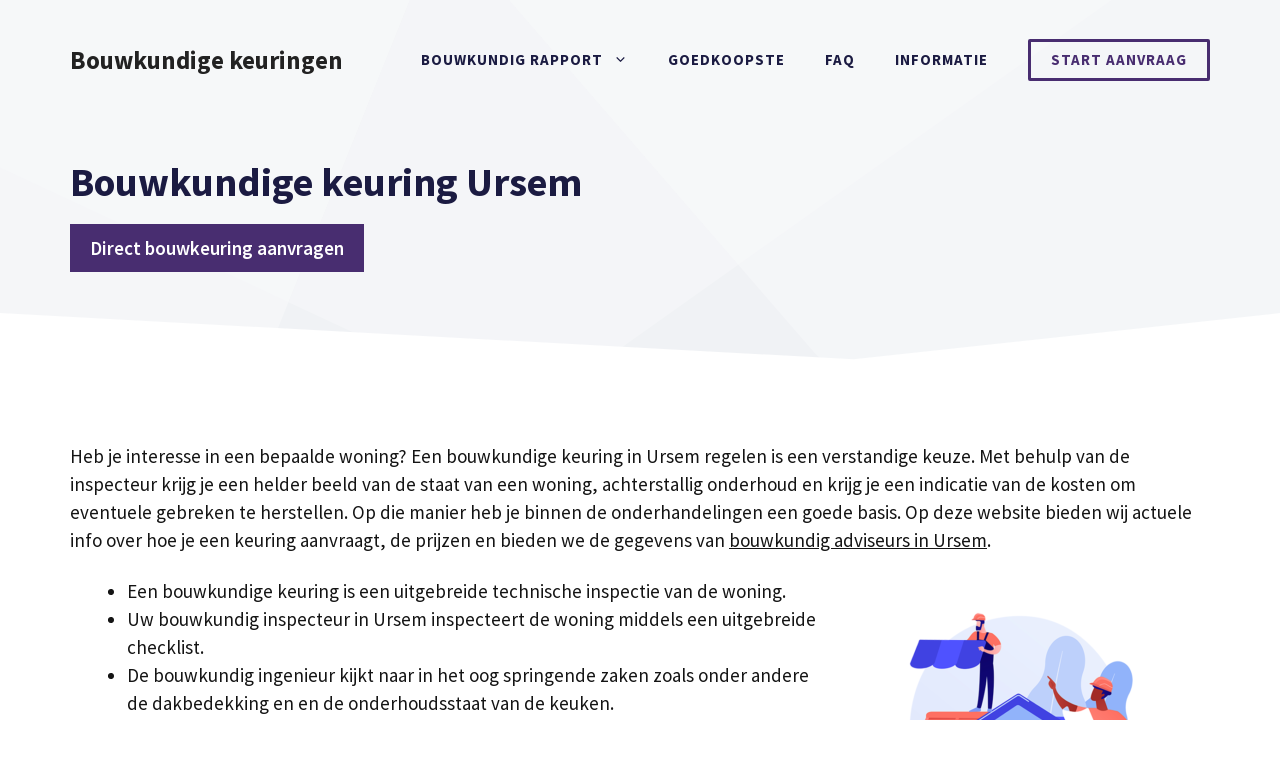

--- FILE ---
content_type: text/html; charset=UTF-8
request_url: https://www.bouwkeuringexpert.nl/alkmaar/ursem/
body_size: 21602
content:
<!DOCTYPE html>
<html lang="nl-NL">
<head>
	<meta charset="UTF-8">
	<link rel="profile" href="https://gmpg.org/xfn/11">
	<meta name='robots' content='index, follow, max-image-preview:large, max-snippet:-1, max-video-preview:-1' />

	<!-- This site is optimized with the Yoast SEO plugin v26.7 - https://yoast.com/wordpress/plugins/seo/ -->
	<title>Bouwkundige keuring Ursem? Vergelijk adviesbureaus [2026]</title>
<link data-rocket-prefetch href="https://fonts.googleapis.com" rel="dns-prefetch">
<link data-rocket-prefetch href="https://maps.google.com" rel="dns-prefetch">
<link data-rocket-preload as="style" href="https://fonts.googleapis.com/css?family=Source%20Sans%20Pro%3Aregular%2C600%2C700&#038;display=swap" rel="preload">
<link href="https://fonts.googleapis.com/css?family=Source%20Sans%20Pro%3Aregular%2C600%2C700&#038;display=swap" media="print" onload="this.media=&#039;all&#039;" rel="stylesheet">
<noscript data-wpr-hosted-gf-parameters=""><link rel="stylesheet" href="https://fonts.googleapis.com/css?family=Source%20Sans%20Pro%3Aregular%2C600%2C700&#038;display=swap"></noscript><link rel="preload" data-rocket-preload as="image" href="https://www.bouwkeuringexpert.nl/wp-content/uploads/2021/01/abstract-shapes.svg" fetchpriority="high">
	<meta name="description" content="Een bouwtechnische keuring voor een woning in Ursem? Goedkoop bouwkundig rapport v.a. €299,00. Direct aan de slag!" />
	<link rel="canonical" href="https://www.bouwkeuringexpert.nl/alkmaar/ursem/" />
	<meta property="og:locale" content="nl_NL" />
	<meta property="og:type" content="article" />
	<meta property="og:title" content="Bouwkundige keuring Ursem? Vergelijk adviesbureaus [2026]" />
	<meta property="og:description" content="Een bouwtechnische keuring voor een woning in Ursem? Goedkoop bouwkundig rapport v.a. €299,00. Direct aan de slag!" />
	<meta property="og:url" content="https://www.bouwkeuringexpert.nl/alkmaar/ursem/" />
	<meta property="og:site_name" content="Bouwkundige keuringen" />
	<meta property="og:image" content="https://www.bouwkeuringexpert.nl/wp-content/uploads/2021/02/bouwkundige-keuring-informatie-300x300.png" />
	<meta name="twitter:card" content="summary_large_image" />
	<meta name="twitter:label1" content="Geschatte leestijd" />
	<meta name="twitter:data1" content="7 minuten" />
	<script type="application/ld+json" class="yoast-schema-graph">{"@context":"https://schema.org","@graph":[{"@type":"WebPage","@id":"https://www.bouwkeuringexpert.nl/alkmaar/ursem/","url":"https://www.bouwkeuringexpert.nl/alkmaar/ursem/","name":"Bouwkundige keuring Ursem? Vergelijk adviesbureaus [2026]","isPartOf":{"@id":"https://www.bouwkeuringexpert.nl/#website"},"primaryImageOfPage":{"@id":"https://www.bouwkeuringexpert.nl/alkmaar/ursem/#primaryimage"},"image":{"@id":"https://www.bouwkeuringexpert.nl/alkmaar/ursem/#primaryimage"},"thumbnailUrl":"https://www.bouwkeuringexpert.nl/wp-content/uploads/2021/02/bouwkundige-keuring-informatie-300x300.png","datePublished":"2021-02-25T09:24:01+00:00","description":"Een bouwtechnische keuring voor een woning in Ursem? Goedkoop bouwkundig rapport v.a. €299,00. Direct aan de slag!","breadcrumb":{"@id":"https://www.bouwkeuringexpert.nl/alkmaar/ursem/#breadcrumb"},"inLanguage":"nl-NL","potentialAction":[{"@type":"ReadAction","target":["https://www.bouwkeuringexpert.nl/alkmaar/ursem/"]}]},{"@type":"ImageObject","inLanguage":"nl-NL","@id":"https://www.bouwkeuringexpert.nl/alkmaar/ursem/#primaryimage","url":"https://www.bouwkeuringexpert.nl/wp-content/uploads/2021/02/bouwkundige-keuring-informatie.png","contentUrl":"https://www.bouwkeuringexpert.nl/wp-content/uploads/2021/02/bouwkundige-keuring-informatie.png","width":650,"height":650,"caption":"bouwkundige-keuring-informatie"},{"@type":"BreadcrumbList","@id":"https://www.bouwkeuringexpert.nl/alkmaar/ursem/#breadcrumb","itemListElement":[{"@type":"ListItem","position":1,"name":"Bouwkundige keuring","item":"https://www.bouwkeuringexpert.nl/"},{"@type":"ListItem","position":2,"name":"Bouwkundige keuring Alkmaar","item":"https://www.bouwkeuringexpert.nl/alkmaar/"},{"@type":"ListItem","position":3,"name":"Bouwkundige keuring Ursem"}]},{"@type":"WebSite","@id":"https://www.bouwkeuringexpert.nl/#website","url":"https://www.bouwkeuringexpert.nl/","name":"Bouwkundige keuringen","description":"Woning keuren &amp; Bouwkundig rapport","potentialAction":[{"@type":"SearchAction","target":{"@type":"EntryPoint","urlTemplate":"https://www.bouwkeuringexpert.nl/?s={search_term_string}"},"query-input":{"@type":"PropertyValueSpecification","valueRequired":true,"valueName":"search_term_string"}}],"inLanguage":"nl-NL"},{"@type":"HowTo","@id":"https://www.bouwkeuringexpert.nl/alkmaar/ursem/#howto-1","name":"Bouwkundige keuring Ursem","mainEntityOfPage":{"@id":"https://www.bouwkeuringexpert.nl/alkmaar/ursem/"},"description":"Stappenplan voor het regelen van een bouwtechnische keuring","step":[{"@type":"HowToStep","url":"https://www.bouwkeuringexpert.nl/alkmaar/ursem/#how-to-step-1613723933980","name":"Een bouwkundige kiezen","itemListElement":[{"@type":"HowToDirection","text":"Allereerst moet je een deskundige hebben  die het huis gaat inspecteren. Kies een objectieve en onafhankelijk adviseur. Je hebt de keuze uit meerdere architectenbureaus, bouwondernemingen en bouwkundige bureaus in Ursem (en de regio)."}]},{"@type":"HowToStep","url":"https://www.bouwkeuringexpert.nl/alkmaar/ursem/#how-to-step-1613723972711","name":"Keuring van het woonobject","itemListElement":[{"@type":"HowToDirection","text":"Gezamenlijk met je bouwkundige expert, de verkopende partij en / of de aan- of verkoopmakelaar wordt de hele woning bekeken. De deskundige bekijkt alles maar verplaatst geen huisraad en maakt niets open. De inspecteur neemt altijd spullen mee zoals thermografische camera en een ladder. "}]},{"@type":"HowToStep","url":"https://www.bouwkeuringexpert.nl/alkmaar/ursem/#how-to-step-1613723973397","name":"Bespreken van de resultaten","itemListElement":[{"@type":"HowToDirection","text":"Direct na het onderzoek beschrijft de bouwkundigezijn bevindingen. Je kunt meteen je vragen voorleggen. "}]},{"@type":"HowToStep","url":"https://www.bouwkeuringexpert.nl/alkmaar/ursem/#how-to-step-1613723973948","name":"Bouwkundige rapport opvragen","itemListElement":[{"@type":"HowToDirection","text":"Met alle bevindingen van het onderzoek wordt een bouwkundig keuringsrapport opgesteld. Daarin tref je een samenvatting van de bouwkundige staat van de woning en eventuele onderhoudspunten. Bijgevoegd krijg je ook inzage in een overzicht met de kosten om het huis weer in goede bouwtechnische staat te krijgen. "}]},{"@type":"HowToStep","url":"https://www.bouwkeuringexpert.nl/alkmaar/ursem/#how-to-step-1613723974803","name":"Aankoopprijs bepalen","itemListElement":[{"@type":"HowToDirection","text":"Zijn de bevindingen in het rapport positief? Met de uitkomsten van het onderzoek kan je een onderbouwd bod uitbrengen. Maak hierbij gebruik van de aangetoonde gebreken. Zijn de resultaten nog niet bekend? Het is mogelijk om dit op te nemen in de zogenaamde ontbindende voorwaarden. "}]}],"inLanguage":"nl-NL"}]}</script>
	<!-- / Yoast SEO plugin. -->


<link rel='dns-prefetch' href='//cdnjs.cloudflare.com' />
<link rel='dns-prefetch' href='//fonts.googleapis.com' />
<link href='https://fonts.gstatic.com' crossorigin rel='preconnect' />
<link rel="alternate" type="application/rss+xml" title="Bouwkundige keuringen &raquo; feed" href="https://www.bouwkeuringexpert.nl/feed/" />
<link rel="alternate" type="application/rss+xml" title="Bouwkundige keuringen &raquo; reacties feed" href="https://www.bouwkeuringexpert.nl/comments/feed/" />
<link rel="alternate" type="application/rss+xml" title="Bouwkundige keuringen &raquo; Bouwkundige keuring Ursem reacties feed" href="https://www.bouwkeuringexpert.nl/alkmaar/ursem/feed/" />
<link rel="alternate" title="oEmbed (JSON)" type="application/json+oembed" href="https://www.bouwkeuringexpert.nl/wp-json/oembed/1.0/embed?url=https%3A%2F%2Fwww.bouwkeuringexpert.nl%2Falkmaar%2Fursem%2F" />
<link rel="alternate" title="oEmbed (XML)" type="text/xml+oembed" href="https://www.bouwkeuringexpert.nl/wp-json/oembed/1.0/embed?url=https%3A%2F%2Fwww.bouwkeuringexpert.nl%2Falkmaar%2Fursem%2F&#038;format=xml" />
<style id='wp-img-auto-sizes-contain-inline-css'>
img:is([sizes=auto i],[sizes^="auto," i]){contain-intrinsic-size:3000px 1500px}
/*# sourceURL=wp-img-auto-sizes-contain-inline-css */
</style>

<style id='wp-emoji-styles-inline-css'>

	img.wp-smiley, img.emoji {
		display: inline !important;
		border: none !important;
		box-shadow: none !important;
		height: 1em !important;
		width: 1em !important;
		margin: 0 0.07em !important;
		vertical-align: -0.1em !important;
		background: none !important;
		padding: 0 !important;
	}
/*# sourceURL=wp-emoji-styles-inline-css */
</style>
<style id='wp-block-library-inline-css'>
:root{--wp-block-synced-color:#7a00df;--wp-block-synced-color--rgb:122,0,223;--wp-bound-block-color:var(--wp-block-synced-color);--wp-editor-canvas-background:#ddd;--wp-admin-theme-color:#007cba;--wp-admin-theme-color--rgb:0,124,186;--wp-admin-theme-color-darker-10:#006ba1;--wp-admin-theme-color-darker-10--rgb:0,107,160.5;--wp-admin-theme-color-darker-20:#005a87;--wp-admin-theme-color-darker-20--rgb:0,90,135;--wp-admin-border-width-focus:2px}@media (min-resolution:192dpi){:root{--wp-admin-border-width-focus:1.5px}}.wp-element-button{cursor:pointer}:root .has-very-light-gray-background-color{background-color:#eee}:root .has-very-dark-gray-background-color{background-color:#313131}:root .has-very-light-gray-color{color:#eee}:root .has-very-dark-gray-color{color:#313131}:root .has-vivid-green-cyan-to-vivid-cyan-blue-gradient-background{background:linear-gradient(135deg,#00d084,#0693e3)}:root .has-purple-crush-gradient-background{background:linear-gradient(135deg,#34e2e4,#4721fb 50%,#ab1dfe)}:root .has-hazy-dawn-gradient-background{background:linear-gradient(135deg,#faaca8,#dad0ec)}:root .has-subdued-olive-gradient-background{background:linear-gradient(135deg,#fafae1,#67a671)}:root .has-atomic-cream-gradient-background{background:linear-gradient(135deg,#fdd79a,#004a59)}:root .has-nightshade-gradient-background{background:linear-gradient(135deg,#330968,#31cdcf)}:root .has-midnight-gradient-background{background:linear-gradient(135deg,#020381,#2874fc)}:root{--wp--preset--font-size--normal:16px;--wp--preset--font-size--huge:42px}.has-regular-font-size{font-size:1em}.has-larger-font-size{font-size:2.625em}.has-normal-font-size{font-size:var(--wp--preset--font-size--normal)}.has-huge-font-size{font-size:var(--wp--preset--font-size--huge)}.has-text-align-center{text-align:center}.has-text-align-left{text-align:left}.has-text-align-right{text-align:right}.has-fit-text{white-space:nowrap!important}#end-resizable-editor-section{display:none}.aligncenter{clear:both}.items-justified-left{justify-content:flex-start}.items-justified-center{justify-content:center}.items-justified-right{justify-content:flex-end}.items-justified-space-between{justify-content:space-between}.screen-reader-text{border:0;clip-path:inset(50%);height:1px;margin:-1px;overflow:hidden;padding:0;position:absolute;width:1px;word-wrap:normal!important}.screen-reader-text:focus{background-color:#ddd;clip-path:none;color:#444;display:block;font-size:1em;height:auto;left:5px;line-height:normal;padding:15px 23px 14px;text-decoration:none;top:5px;width:auto;z-index:100000}html :where(.has-border-color){border-style:solid}html :where([style*=border-top-color]){border-top-style:solid}html :where([style*=border-right-color]){border-right-style:solid}html :where([style*=border-bottom-color]){border-bottom-style:solid}html :where([style*=border-left-color]){border-left-style:solid}html :where([style*=border-width]){border-style:solid}html :where([style*=border-top-width]){border-top-style:solid}html :where([style*=border-right-width]){border-right-style:solid}html :where([style*=border-bottom-width]){border-bottom-style:solid}html :where([style*=border-left-width]){border-left-style:solid}html :where(img[class*=wp-image-]){height:auto;max-width:100%}:where(figure){margin:0 0 1em}html :where(.is-position-sticky){--wp-admin--admin-bar--position-offset:var(--wp-admin--admin-bar--height,0px)}@media screen and (max-width:600px){html :where(.is-position-sticky){--wp-admin--admin-bar--position-offset:0px}}

/*# sourceURL=wp-block-library-inline-css */
</style><style id='wp-block-image-inline-css'>
.wp-block-image>a,.wp-block-image>figure>a{display:inline-block}.wp-block-image img{box-sizing:border-box;height:auto;max-width:100%;vertical-align:bottom}@media not (prefers-reduced-motion){.wp-block-image img.hide{visibility:hidden}.wp-block-image img.show{animation:show-content-image .4s}}.wp-block-image[style*=border-radius] img,.wp-block-image[style*=border-radius]>a{border-radius:inherit}.wp-block-image.has-custom-border img{box-sizing:border-box}.wp-block-image.aligncenter{text-align:center}.wp-block-image.alignfull>a,.wp-block-image.alignwide>a{width:100%}.wp-block-image.alignfull img,.wp-block-image.alignwide img{height:auto;width:100%}.wp-block-image .aligncenter,.wp-block-image .alignleft,.wp-block-image .alignright,.wp-block-image.aligncenter,.wp-block-image.alignleft,.wp-block-image.alignright{display:table}.wp-block-image .aligncenter>figcaption,.wp-block-image .alignleft>figcaption,.wp-block-image .alignright>figcaption,.wp-block-image.aligncenter>figcaption,.wp-block-image.alignleft>figcaption,.wp-block-image.alignright>figcaption{caption-side:bottom;display:table-caption}.wp-block-image .alignleft{float:left;margin:.5em 1em .5em 0}.wp-block-image .alignright{float:right;margin:.5em 0 .5em 1em}.wp-block-image .aligncenter{margin-left:auto;margin-right:auto}.wp-block-image :where(figcaption){margin-bottom:1em;margin-top:.5em}.wp-block-image.is-style-circle-mask img{border-radius:9999px}@supports ((-webkit-mask-image:none) or (mask-image:none)) or (-webkit-mask-image:none){.wp-block-image.is-style-circle-mask img{border-radius:0;-webkit-mask-image:url('data:image/svg+xml;utf8,<svg viewBox="0 0 100 100" xmlns="http://www.w3.org/2000/svg"><circle cx="50" cy="50" r="50"/></svg>');mask-image:url('data:image/svg+xml;utf8,<svg viewBox="0 0 100 100" xmlns="http://www.w3.org/2000/svg"><circle cx="50" cy="50" r="50"/></svg>');mask-mode:alpha;-webkit-mask-position:center;mask-position:center;-webkit-mask-repeat:no-repeat;mask-repeat:no-repeat;-webkit-mask-size:contain;mask-size:contain}}:root :where(.wp-block-image.is-style-rounded img,.wp-block-image .is-style-rounded img){border-radius:9999px}.wp-block-image figure{margin:0}.wp-lightbox-container{display:flex;flex-direction:column;position:relative}.wp-lightbox-container img{cursor:zoom-in}.wp-lightbox-container img:hover+button{opacity:1}.wp-lightbox-container button{align-items:center;backdrop-filter:blur(16px) saturate(180%);background-color:#5a5a5a40;border:none;border-radius:4px;cursor:zoom-in;display:flex;height:20px;justify-content:center;opacity:0;padding:0;position:absolute;right:16px;text-align:center;top:16px;width:20px;z-index:100}@media not (prefers-reduced-motion){.wp-lightbox-container button{transition:opacity .2s ease}}.wp-lightbox-container button:focus-visible{outline:3px auto #5a5a5a40;outline:3px auto -webkit-focus-ring-color;outline-offset:3px}.wp-lightbox-container button:hover{cursor:pointer;opacity:1}.wp-lightbox-container button:focus{opacity:1}.wp-lightbox-container button:focus,.wp-lightbox-container button:hover,.wp-lightbox-container button:not(:hover):not(:active):not(.has-background){background-color:#5a5a5a40;border:none}.wp-lightbox-overlay{box-sizing:border-box;cursor:zoom-out;height:100vh;left:0;overflow:hidden;position:fixed;top:0;visibility:hidden;width:100%;z-index:100000}.wp-lightbox-overlay .close-button{align-items:center;cursor:pointer;display:flex;justify-content:center;min-height:40px;min-width:40px;padding:0;position:absolute;right:calc(env(safe-area-inset-right) + 16px);top:calc(env(safe-area-inset-top) + 16px);z-index:5000000}.wp-lightbox-overlay .close-button:focus,.wp-lightbox-overlay .close-button:hover,.wp-lightbox-overlay .close-button:not(:hover):not(:active):not(.has-background){background:none;border:none}.wp-lightbox-overlay .lightbox-image-container{height:var(--wp--lightbox-container-height);left:50%;overflow:hidden;position:absolute;top:50%;transform:translate(-50%,-50%);transform-origin:top left;width:var(--wp--lightbox-container-width);z-index:9999999999}.wp-lightbox-overlay .wp-block-image{align-items:center;box-sizing:border-box;display:flex;height:100%;justify-content:center;margin:0;position:relative;transform-origin:0 0;width:100%;z-index:3000000}.wp-lightbox-overlay .wp-block-image img{height:var(--wp--lightbox-image-height);min-height:var(--wp--lightbox-image-height);min-width:var(--wp--lightbox-image-width);width:var(--wp--lightbox-image-width)}.wp-lightbox-overlay .wp-block-image figcaption{display:none}.wp-lightbox-overlay button{background:none;border:none}.wp-lightbox-overlay .scrim{background-color:#fff;height:100%;opacity:.9;position:absolute;width:100%;z-index:2000000}.wp-lightbox-overlay.active{visibility:visible}@media not (prefers-reduced-motion){.wp-lightbox-overlay.active{animation:turn-on-visibility .25s both}.wp-lightbox-overlay.active img{animation:turn-on-visibility .35s both}.wp-lightbox-overlay.show-closing-animation:not(.active){animation:turn-off-visibility .35s both}.wp-lightbox-overlay.show-closing-animation:not(.active) img{animation:turn-off-visibility .25s both}.wp-lightbox-overlay.zoom.active{animation:none;opacity:1;visibility:visible}.wp-lightbox-overlay.zoom.active .lightbox-image-container{animation:lightbox-zoom-in .4s}.wp-lightbox-overlay.zoom.active .lightbox-image-container img{animation:none}.wp-lightbox-overlay.zoom.active .scrim{animation:turn-on-visibility .4s forwards}.wp-lightbox-overlay.zoom.show-closing-animation:not(.active){animation:none}.wp-lightbox-overlay.zoom.show-closing-animation:not(.active) .lightbox-image-container{animation:lightbox-zoom-out .4s}.wp-lightbox-overlay.zoom.show-closing-animation:not(.active) .lightbox-image-container img{animation:none}.wp-lightbox-overlay.zoom.show-closing-animation:not(.active) .scrim{animation:turn-off-visibility .4s forwards}}@keyframes show-content-image{0%{visibility:hidden}99%{visibility:hidden}to{visibility:visible}}@keyframes turn-on-visibility{0%{opacity:0}to{opacity:1}}@keyframes turn-off-visibility{0%{opacity:1;visibility:visible}99%{opacity:0;visibility:visible}to{opacity:0;visibility:hidden}}@keyframes lightbox-zoom-in{0%{transform:translate(calc((-100vw + var(--wp--lightbox-scrollbar-width))/2 + var(--wp--lightbox-initial-left-position)),calc(-50vh + var(--wp--lightbox-initial-top-position))) scale(var(--wp--lightbox-scale))}to{transform:translate(-50%,-50%) scale(1)}}@keyframes lightbox-zoom-out{0%{transform:translate(-50%,-50%) scale(1);visibility:visible}99%{visibility:visible}to{transform:translate(calc((-100vw + var(--wp--lightbox-scrollbar-width))/2 + var(--wp--lightbox-initial-left-position)),calc(-50vh + var(--wp--lightbox-initial-top-position))) scale(var(--wp--lightbox-scale));visibility:hidden}}
/*# sourceURL=https://www.bouwkeuringexpert.nl/wp-includes/blocks/image/style.min.css */
</style>
<style id='wp-block-columns-inline-css'>
.wp-block-columns{box-sizing:border-box;display:flex;flex-wrap:wrap!important}@media (min-width:782px){.wp-block-columns{flex-wrap:nowrap!important}}.wp-block-columns{align-items:normal!important}.wp-block-columns.are-vertically-aligned-top{align-items:flex-start}.wp-block-columns.are-vertically-aligned-center{align-items:center}.wp-block-columns.are-vertically-aligned-bottom{align-items:flex-end}@media (max-width:781px){.wp-block-columns:not(.is-not-stacked-on-mobile)>.wp-block-column{flex-basis:100%!important}}@media (min-width:782px){.wp-block-columns:not(.is-not-stacked-on-mobile)>.wp-block-column{flex-basis:0;flex-grow:1}.wp-block-columns:not(.is-not-stacked-on-mobile)>.wp-block-column[style*=flex-basis]{flex-grow:0}}.wp-block-columns.is-not-stacked-on-mobile{flex-wrap:nowrap!important}.wp-block-columns.is-not-stacked-on-mobile>.wp-block-column{flex-basis:0;flex-grow:1}.wp-block-columns.is-not-stacked-on-mobile>.wp-block-column[style*=flex-basis]{flex-grow:0}:where(.wp-block-columns){margin-bottom:1.75em}:where(.wp-block-columns.has-background){padding:1.25em 2.375em}.wp-block-column{flex-grow:1;min-width:0;overflow-wrap:break-word;word-break:break-word}.wp-block-column.is-vertically-aligned-top{align-self:flex-start}.wp-block-column.is-vertically-aligned-center{align-self:center}.wp-block-column.is-vertically-aligned-bottom{align-self:flex-end}.wp-block-column.is-vertically-aligned-stretch{align-self:stretch}.wp-block-column.is-vertically-aligned-bottom,.wp-block-column.is-vertically-aligned-center,.wp-block-column.is-vertically-aligned-top{width:100%}
/*# sourceURL=https://www.bouwkeuringexpert.nl/wp-includes/blocks/columns/style.min.css */
</style>
<style id='wp-block-paragraph-inline-css'>
.is-small-text{font-size:.875em}.is-regular-text{font-size:1em}.is-large-text{font-size:2.25em}.is-larger-text{font-size:3em}.has-drop-cap:not(:focus):first-letter{float:left;font-size:8.4em;font-style:normal;font-weight:100;line-height:.68;margin:.05em .1em 0 0;text-transform:uppercase}body.rtl .has-drop-cap:not(:focus):first-letter{float:none;margin-left:.1em}p.has-drop-cap.has-background{overflow:hidden}:root :where(p.has-background){padding:1.25em 2.375em}:where(p.has-text-color:not(.has-link-color)) a{color:inherit}p.has-text-align-left[style*="writing-mode:vertical-lr"],p.has-text-align-right[style*="writing-mode:vertical-rl"]{rotate:180deg}
/*# sourceURL=https://www.bouwkeuringexpert.nl/wp-includes/blocks/paragraph/style.min.css */
</style>
<style id='wp-block-table-inline-css'>
.wp-block-table{overflow-x:auto}.wp-block-table table{border-collapse:collapse;width:100%}.wp-block-table thead{border-bottom:3px solid}.wp-block-table tfoot{border-top:3px solid}.wp-block-table td,.wp-block-table th{border:1px solid;padding:.5em}.wp-block-table .has-fixed-layout{table-layout:fixed;width:100%}.wp-block-table .has-fixed-layout td,.wp-block-table .has-fixed-layout th{word-break:break-word}.wp-block-table.aligncenter,.wp-block-table.alignleft,.wp-block-table.alignright{display:table;width:auto}.wp-block-table.aligncenter td,.wp-block-table.aligncenter th,.wp-block-table.alignleft td,.wp-block-table.alignleft th,.wp-block-table.alignright td,.wp-block-table.alignright th{word-break:break-word}.wp-block-table .has-subtle-light-gray-background-color{background-color:#f3f4f5}.wp-block-table .has-subtle-pale-green-background-color{background-color:#e9fbe5}.wp-block-table .has-subtle-pale-blue-background-color{background-color:#e7f5fe}.wp-block-table .has-subtle-pale-pink-background-color{background-color:#fcf0ef}.wp-block-table.is-style-stripes{background-color:initial;border-collapse:inherit;border-spacing:0}.wp-block-table.is-style-stripes tbody tr:nth-child(odd){background-color:#f0f0f0}.wp-block-table.is-style-stripes.has-subtle-light-gray-background-color tbody tr:nth-child(odd){background-color:#f3f4f5}.wp-block-table.is-style-stripes.has-subtle-pale-green-background-color tbody tr:nth-child(odd){background-color:#e9fbe5}.wp-block-table.is-style-stripes.has-subtle-pale-blue-background-color tbody tr:nth-child(odd){background-color:#e7f5fe}.wp-block-table.is-style-stripes.has-subtle-pale-pink-background-color tbody tr:nth-child(odd){background-color:#fcf0ef}.wp-block-table.is-style-stripes td,.wp-block-table.is-style-stripes th{border-color:#0000}.wp-block-table.is-style-stripes{border-bottom:1px solid #f0f0f0}.wp-block-table .has-border-color td,.wp-block-table .has-border-color th,.wp-block-table .has-border-color tr,.wp-block-table .has-border-color>*{border-color:inherit}.wp-block-table table[style*=border-top-color] tr:first-child,.wp-block-table table[style*=border-top-color] tr:first-child td,.wp-block-table table[style*=border-top-color] tr:first-child th,.wp-block-table table[style*=border-top-color]>*,.wp-block-table table[style*=border-top-color]>* td,.wp-block-table table[style*=border-top-color]>* th{border-top-color:inherit}.wp-block-table table[style*=border-top-color] tr:not(:first-child){border-top-color:initial}.wp-block-table table[style*=border-right-color] td:last-child,.wp-block-table table[style*=border-right-color] th,.wp-block-table table[style*=border-right-color] tr,.wp-block-table table[style*=border-right-color]>*{border-right-color:inherit}.wp-block-table table[style*=border-bottom-color] tr:last-child,.wp-block-table table[style*=border-bottom-color] tr:last-child td,.wp-block-table table[style*=border-bottom-color] tr:last-child th,.wp-block-table table[style*=border-bottom-color]>*,.wp-block-table table[style*=border-bottom-color]>* td,.wp-block-table table[style*=border-bottom-color]>* th{border-bottom-color:inherit}.wp-block-table table[style*=border-bottom-color] tr:not(:last-child){border-bottom-color:initial}.wp-block-table table[style*=border-left-color] td:first-child,.wp-block-table table[style*=border-left-color] th,.wp-block-table table[style*=border-left-color] tr,.wp-block-table table[style*=border-left-color]>*{border-left-color:inherit}.wp-block-table table[style*=border-style] td,.wp-block-table table[style*=border-style] th,.wp-block-table table[style*=border-style] tr,.wp-block-table table[style*=border-style]>*{border-style:inherit}.wp-block-table table[style*=border-width] td,.wp-block-table table[style*=border-width] th,.wp-block-table table[style*=border-width] tr,.wp-block-table table[style*=border-width]>*{border-style:inherit;border-width:inherit}
/*# sourceURL=https://www.bouwkeuringexpert.nl/wp-includes/blocks/table/style.min.css */
</style>
<link data-minify="1" rel='stylesheet' id='ultimate_blocks-cgb-style-css-css' href='https://www.bouwkeuringexpert.nl/wp-content/cache/min/1/wp-content/plugins/ultimate-blocks/dist/blocks.style.build.css?ver=1678884878' media='all' />
<style id='global-styles-inline-css'>
:root{--wp--preset--aspect-ratio--square: 1;--wp--preset--aspect-ratio--4-3: 4/3;--wp--preset--aspect-ratio--3-4: 3/4;--wp--preset--aspect-ratio--3-2: 3/2;--wp--preset--aspect-ratio--2-3: 2/3;--wp--preset--aspect-ratio--16-9: 16/9;--wp--preset--aspect-ratio--9-16: 9/16;--wp--preset--color--black: #000000;--wp--preset--color--cyan-bluish-gray: #abb8c3;--wp--preset--color--white: #ffffff;--wp--preset--color--pale-pink: #f78da7;--wp--preset--color--vivid-red: #cf2e2e;--wp--preset--color--luminous-vivid-orange: #ff6900;--wp--preset--color--luminous-vivid-amber: #fcb900;--wp--preset--color--light-green-cyan: #7bdcb5;--wp--preset--color--vivid-green-cyan: #00d084;--wp--preset--color--pale-cyan-blue: #8ed1fc;--wp--preset--color--vivid-cyan-blue: #0693e3;--wp--preset--color--vivid-purple: #9b51e0;--wp--preset--gradient--vivid-cyan-blue-to-vivid-purple: linear-gradient(135deg,rgb(6,147,227) 0%,rgb(155,81,224) 100%);--wp--preset--gradient--light-green-cyan-to-vivid-green-cyan: linear-gradient(135deg,rgb(122,220,180) 0%,rgb(0,208,130) 100%);--wp--preset--gradient--luminous-vivid-amber-to-luminous-vivid-orange: linear-gradient(135deg,rgb(252,185,0) 0%,rgb(255,105,0) 100%);--wp--preset--gradient--luminous-vivid-orange-to-vivid-red: linear-gradient(135deg,rgb(255,105,0) 0%,rgb(207,46,46) 100%);--wp--preset--gradient--very-light-gray-to-cyan-bluish-gray: linear-gradient(135deg,rgb(238,238,238) 0%,rgb(169,184,195) 100%);--wp--preset--gradient--cool-to-warm-spectrum: linear-gradient(135deg,rgb(74,234,220) 0%,rgb(151,120,209) 20%,rgb(207,42,186) 40%,rgb(238,44,130) 60%,rgb(251,105,98) 80%,rgb(254,248,76) 100%);--wp--preset--gradient--blush-light-purple: linear-gradient(135deg,rgb(255,206,236) 0%,rgb(152,150,240) 100%);--wp--preset--gradient--blush-bordeaux: linear-gradient(135deg,rgb(254,205,165) 0%,rgb(254,45,45) 50%,rgb(107,0,62) 100%);--wp--preset--gradient--luminous-dusk: linear-gradient(135deg,rgb(255,203,112) 0%,rgb(199,81,192) 50%,rgb(65,88,208) 100%);--wp--preset--gradient--pale-ocean: linear-gradient(135deg,rgb(255,245,203) 0%,rgb(182,227,212) 50%,rgb(51,167,181) 100%);--wp--preset--gradient--electric-grass: linear-gradient(135deg,rgb(202,248,128) 0%,rgb(113,206,126) 100%);--wp--preset--gradient--midnight: linear-gradient(135deg,rgb(2,3,129) 0%,rgb(40,116,252) 100%);--wp--preset--font-size--small: 13px;--wp--preset--font-size--medium: 20px;--wp--preset--font-size--large: 36px;--wp--preset--font-size--x-large: 42px;--wp--preset--spacing--20: 0.44rem;--wp--preset--spacing--30: 0.67rem;--wp--preset--spacing--40: 1rem;--wp--preset--spacing--50: 1.5rem;--wp--preset--spacing--60: 2.25rem;--wp--preset--spacing--70: 3.38rem;--wp--preset--spacing--80: 5.06rem;--wp--preset--shadow--natural: 6px 6px 9px rgba(0, 0, 0, 0.2);--wp--preset--shadow--deep: 12px 12px 50px rgba(0, 0, 0, 0.4);--wp--preset--shadow--sharp: 6px 6px 0px rgba(0, 0, 0, 0.2);--wp--preset--shadow--outlined: 6px 6px 0px -3px rgb(255, 255, 255), 6px 6px rgb(0, 0, 0);--wp--preset--shadow--crisp: 6px 6px 0px rgb(0, 0, 0);}:where(.is-layout-flex){gap: 0.5em;}:where(.is-layout-grid){gap: 0.5em;}body .is-layout-flex{display: flex;}.is-layout-flex{flex-wrap: wrap;align-items: center;}.is-layout-flex > :is(*, div){margin: 0;}body .is-layout-grid{display: grid;}.is-layout-grid > :is(*, div){margin: 0;}:where(.wp-block-columns.is-layout-flex){gap: 2em;}:where(.wp-block-columns.is-layout-grid){gap: 2em;}:where(.wp-block-post-template.is-layout-flex){gap: 1.25em;}:where(.wp-block-post-template.is-layout-grid){gap: 1.25em;}.has-black-color{color: var(--wp--preset--color--black) !important;}.has-cyan-bluish-gray-color{color: var(--wp--preset--color--cyan-bluish-gray) !important;}.has-white-color{color: var(--wp--preset--color--white) !important;}.has-pale-pink-color{color: var(--wp--preset--color--pale-pink) !important;}.has-vivid-red-color{color: var(--wp--preset--color--vivid-red) !important;}.has-luminous-vivid-orange-color{color: var(--wp--preset--color--luminous-vivid-orange) !important;}.has-luminous-vivid-amber-color{color: var(--wp--preset--color--luminous-vivid-amber) !important;}.has-light-green-cyan-color{color: var(--wp--preset--color--light-green-cyan) !important;}.has-vivid-green-cyan-color{color: var(--wp--preset--color--vivid-green-cyan) !important;}.has-pale-cyan-blue-color{color: var(--wp--preset--color--pale-cyan-blue) !important;}.has-vivid-cyan-blue-color{color: var(--wp--preset--color--vivid-cyan-blue) !important;}.has-vivid-purple-color{color: var(--wp--preset--color--vivid-purple) !important;}.has-black-background-color{background-color: var(--wp--preset--color--black) !important;}.has-cyan-bluish-gray-background-color{background-color: var(--wp--preset--color--cyan-bluish-gray) !important;}.has-white-background-color{background-color: var(--wp--preset--color--white) !important;}.has-pale-pink-background-color{background-color: var(--wp--preset--color--pale-pink) !important;}.has-vivid-red-background-color{background-color: var(--wp--preset--color--vivid-red) !important;}.has-luminous-vivid-orange-background-color{background-color: var(--wp--preset--color--luminous-vivid-orange) !important;}.has-luminous-vivid-amber-background-color{background-color: var(--wp--preset--color--luminous-vivid-amber) !important;}.has-light-green-cyan-background-color{background-color: var(--wp--preset--color--light-green-cyan) !important;}.has-vivid-green-cyan-background-color{background-color: var(--wp--preset--color--vivid-green-cyan) !important;}.has-pale-cyan-blue-background-color{background-color: var(--wp--preset--color--pale-cyan-blue) !important;}.has-vivid-cyan-blue-background-color{background-color: var(--wp--preset--color--vivid-cyan-blue) !important;}.has-vivid-purple-background-color{background-color: var(--wp--preset--color--vivid-purple) !important;}.has-black-border-color{border-color: var(--wp--preset--color--black) !important;}.has-cyan-bluish-gray-border-color{border-color: var(--wp--preset--color--cyan-bluish-gray) !important;}.has-white-border-color{border-color: var(--wp--preset--color--white) !important;}.has-pale-pink-border-color{border-color: var(--wp--preset--color--pale-pink) !important;}.has-vivid-red-border-color{border-color: var(--wp--preset--color--vivid-red) !important;}.has-luminous-vivid-orange-border-color{border-color: var(--wp--preset--color--luminous-vivid-orange) !important;}.has-luminous-vivid-amber-border-color{border-color: var(--wp--preset--color--luminous-vivid-amber) !important;}.has-light-green-cyan-border-color{border-color: var(--wp--preset--color--light-green-cyan) !important;}.has-vivid-green-cyan-border-color{border-color: var(--wp--preset--color--vivid-green-cyan) !important;}.has-pale-cyan-blue-border-color{border-color: var(--wp--preset--color--pale-cyan-blue) !important;}.has-vivid-cyan-blue-border-color{border-color: var(--wp--preset--color--vivid-cyan-blue) !important;}.has-vivid-purple-border-color{border-color: var(--wp--preset--color--vivid-purple) !important;}.has-vivid-cyan-blue-to-vivid-purple-gradient-background{background: var(--wp--preset--gradient--vivid-cyan-blue-to-vivid-purple) !important;}.has-light-green-cyan-to-vivid-green-cyan-gradient-background{background: var(--wp--preset--gradient--light-green-cyan-to-vivid-green-cyan) !important;}.has-luminous-vivid-amber-to-luminous-vivid-orange-gradient-background{background: var(--wp--preset--gradient--luminous-vivid-amber-to-luminous-vivid-orange) !important;}.has-luminous-vivid-orange-to-vivid-red-gradient-background{background: var(--wp--preset--gradient--luminous-vivid-orange-to-vivid-red) !important;}.has-very-light-gray-to-cyan-bluish-gray-gradient-background{background: var(--wp--preset--gradient--very-light-gray-to-cyan-bluish-gray) !important;}.has-cool-to-warm-spectrum-gradient-background{background: var(--wp--preset--gradient--cool-to-warm-spectrum) !important;}.has-blush-light-purple-gradient-background{background: var(--wp--preset--gradient--blush-light-purple) !important;}.has-blush-bordeaux-gradient-background{background: var(--wp--preset--gradient--blush-bordeaux) !important;}.has-luminous-dusk-gradient-background{background: var(--wp--preset--gradient--luminous-dusk) !important;}.has-pale-ocean-gradient-background{background: var(--wp--preset--gradient--pale-ocean) !important;}.has-electric-grass-gradient-background{background: var(--wp--preset--gradient--electric-grass) !important;}.has-midnight-gradient-background{background: var(--wp--preset--gradient--midnight) !important;}.has-small-font-size{font-size: var(--wp--preset--font-size--small) !important;}.has-medium-font-size{font-size: var(--wp--preset--font-size--medium) !important;}.has-large-font-size{font-size: var(--wp--preset--font-size--large) !important;}.has-x-large-font-size{font-size: var(--wp--preset--font-size--x-large) !important;}
:where(.wp-block-columns.is-layout-flex){gap: 2em;}:where(.wp-block-columns.is-layout-grid){gap: 2em;}
/*# sourceURL=global-styles-inline-css */
</style>
<style id='core-block-supports-inline-css'>
.wp-container-core-columns-is-layout-9d6595d7{flex-wrap:nowrap;}
/*# sourceURL=core-block-supports-inline-css */
</style>

<style id='classic-theme-styles-inline-css'>
/*! This file is auto-generated */
.wp-block-button__link{color:#fff;background-color:#32373c;border-radius:9999px;box-shadow:none;text-decoration:none;padding:calc(.667em + 2px) calc(1.333em + 2px);font-size:1.125em}.wp-block-file__button{background:#32373c;color:#fff;text-decoration:none}
/*# sourceURL=/wp-includes/css/classic-themes.min.css */
</style>
<link data-minify="1" rel='stylesheet' id='go-pricing-styles-css' href='https://www.bouwkeuringexpert.nl/wp-content/cache/min/1/wp-content/plugins/go_pricing/assets/css/go_pricing_styles.css?ver=1678884878' media='all' />
<link data-minify="1" rel='stylesheet' id='wpsm-comptable-styles-css' href='https://www.bouwkeuringexpert.nl/wp-content/cache/min/1/wp-content/plugins/table-maker/css/style.css?ver=1678884878' media='all' />
<link data-minify="1" rel='stylesheet' id='ub-extension-style-css-css' href='https://www.bouwkeuringexpert.nl/wp-content/cache/min/1/wp-content/plugins/ultimate-blocks/src/extensions/style.css?ver=1704287925' media='all' />
<link rel='stylesheet' id='generate-comments-css' href='https://www.bouwkeuringexpert.nl/wp-content/themes/generatepress/assets/css/components/comments.min.css?ver=3.0.2' media='all' />
<link rel='stylesheet' id='generate-style-css' href='https://www.bouwkeuringexpert.nl/wp-content/themes/generatepress/assets/css/main.min.css?ver=3.0.2' media='all' />
<style id='generate-style-inline-css'>
.is-right-sidebar{width:25%;}.is-left-sidebar{width:30%;}.site-content .content-area{width:100%;}@media (max-width: 992px){.main-navigation .menu-toggle,.sidebar-nav-mobile:not(#sticky-placeholder){display:block;}.main-navigation ul,.gen-sidebar-nav,.main-navigation:not(.slideout-navigation):not(.toggled) .main-nav > ul,.has-inline-mobile-toggle #site-navigation .inside-navigation > *:not(.navigation-search):not(.main-nav){display:none;}.nav-align-right .inside-navigation,.nav-align-center .inside-navigation{justify-content:space-between;}.has-inline-mobile-toggle .mobile-menu-control-wrapper{display:flex;flex-wrap:wrap;}.has-inline-mobile-toggle .inside-header{flex-direction:row;text-align:left;flex-wrap:wrap;}.has-inline-mobile-toggle .header-widget,.has-inline-mobile-toggle #site-navigation{flex-basis:100%;}.nav-float-left .has-inline-mobile-toggle #site-navigation{order:10;}}
.dynamic-author-image-rounded{border-radius:100%;}.dynamic-featured-image, .dynamic-author-image{vertical-align:middle;}.one-container.blog .dynamic-content-template:not(:last-child), .one-container.archive .dynamic-content-template:not(:last-child){padding-bottom:0px;}.dynamic-entry-excerpt > p:last-child{margin-bottom:0px;}
.page-hero{background-color:#f0f2f5;background-image:url(https://www.bouwkeuringexpert.nl/wp-content/uploads/2021/01/abstract-shapes.svg);background-size:cover;background-position:center top;background-repeat:no-repeat;color:#1b1b42;padding-top:160px;padding-right:30px;padding-bottom:100px;padding-left:30px;}.page-hero .inside-page-hero.grid-container{max-width:calc(1200px - 30px - 30px);}.page-hero h1, .page-hero h2, .page-hero h3, .page-hero h4, .page-hero h5, .page-hero h6{color:#1b1b42;}.inside-page-hero > *:last-child{margin-bottom:0px;}.page-hero time.updated{display:none;}.header-wrap{position:absolute;left:0px;right:0px;z-index:10;}.header-wrap .site-header{background:transparent;}@media (max-width:768px){.page-hero{padding-top:140px;padding-right:30px;padding-bottom:100px;padding-left:30px;}}
/*# sourceURL=generate-style-inline-css */
</style>
<link data-minify="1" rel='stylesheet' id='go-pricing-yet-styles-css' href='https://www.bouwkeuringexpert.nl/wp-content/cache/min/1/wp-content/plugins/go_pricing_yet/assets/css/yet_styles.css?ver=1678884878' media='all' />
<link rel='stylesheet' id='generatepress-dynamic-css' href='https://www.bouwkeuringexpert.nl/wp-content/uploads/generatepress/style.min.css?ver=1755586949' media='all' />
<style id='generateblocks-inline-css'>
.gb-container-b7998902 > .gb-inside-container{padding:0;max-width:1200px;margin-left:auto;margin-right:auto;}.gb-grid-wrapper > .gb-grid-column-b7998902 > .gb-container{display:flex;flex-direction:column;height:100%;}.gb-container-b7998902{position:relative;}.gb-container-b7998902 > .gb-shapes .gb-shape-1{color:#ffffff;position:absolute;overflow:hidden;pointer-events:none;line-height:0;left:0;right:0;bottom:-1px;transform:scaleX(-1);}.gb-container-b7998902 > .gb-shapes .gb-shape-1 svg{height:60px;width:calc(100% + 1.3px);fill:currentColor;position:relative;left:50%;transform:translateX(-50%);min-width:100%;}.gb-container-8ea0a712{margin-top:80px;background-color:#1b1b42;position:relative;overflow:hidden;position:relative;}.gb-container-8ea0a712:before{content:"";background-image:url(https://www.bouwkeuringexpert.nl/wp-content/uploads/2021/01/abstract-shapes.svg);background-repeat:no-repeat;background-position:center top;background-size:cover;z-index:0;position:absolute;top:0;right:0;bottom:0;left:0;transition:inherit;pointer-events:none;opacity:0.05;}.gb-container-8ea0a712 > .gb-inside-container{padding:140px 30px 60px;max-width:1200px;margin-left:auto;margin-right:auto;z-index:1;position:relative;}.gb-grid-wrapper > .gb-grid-column-8ea0a712 > .gb-container{display:flex;flex-direction:column;height:100%;}.gb-container-8ea0a712 > .gb-shapes .gb-shape-1{color:#ffffff;position:absolute;overflow:hidden;pointer-events:none;line-height:0;left:0;right:0;top:-1px;transform:scaleY(-1);}.gb-container-8ea0a712 > .gb-shapes .gb-shape-1 svg{height:40px;width:calc(100% + 1.3px);fill:currentColor;position:relative;left:50%;transform:translateX(-50%);min-width:100%;}.gb-container-8ea0a712.gb-has-dynamic-bg:before{background-image:var(--background-url);}.gb-container-8ea0a712.gb-no-dynamic-bg:before{background-image:none;}.gb-grid-wrapper > .gb-grid-column-f0bb1fe8{width:50%;}.gb-grid-wrapper > .gb-grid-column-2f48f822{width:25%;}.gb-grid-wrapper > .gb-grid-column-cb0c9cf7{width:25%;}.gb-container-30166353{margin-top:60px;border-top:1px solid #ffffff;}.gb-container-30166353 > .gb-inside-container{padding:60px 0;max-width:1200px;margin-left:auto;margin-right:auto;}.gb-grid-wrapper > .gb-grid-column-30166353 > .gb-container{display:flex;flex-direction:column;height:100%;}.gb-container-bd73b5c4 > .gb-inside-container{padding:0;}.gb-grid-wrapper > .gb-grid-column-bd73b5c4{width:50%;}.gb-grid-wrapper > .gb-grid-column-bd73b5c4 > .gb-container{display:flex;flex-direction:column;height:100%;}.gb-container-571e035c > .gb-inside-container{padding:0;}.gb-grid-wrapper > .gb-grid-column-571e035c{width:50%;}.gb-grid-wrapper > .gb-grid-column-571e035c > .gb-container{display:flex;flex-direction:column;height:100%;}.gb-grid-wrapper-f0336ad3{display:flex;flex-wrap:wrap;margin-left:-40px;}.gb-grid-wrapper-f0336ad3 > .gb-grid-column{box-sizing:border-box;padding-left:40px;}.gb-grid-wrapper-150dce3f{display:flex;flex-wrap:wrap;margin-left:-30px;}.gb-grid-wrapper-150dce3f > .gb-grid-column{box-sizing:border-box;padding-left:30px;}h3.gb-headline-622fc3e1{color:#ffffff;}p.gb-headline-cb7c3c96{padding-right:100px;color:#ffffff;}p.gb-headline-08f43086{color:#ffffff;}p.gb-headline-c05cd0a0{color:#ffffff;}p.gb-headline-a8a1fab4{font-size:17px;color:#ffffff;}a.gb-button-a9c9002d{display:inline-flex;align-items:center;justify-content:center;font-weight:600;text-align:center;padding:10px 20px;margin-right:20px;border-radius:2px;border:3px solid #ffffff;color:#ffffff;text-decoration:none;}a.gb-button-a9c9002d:hover, a.gb-button-a9c9002d:active, a.gb-button-a9c9002d:focus{border-color:rgba(242, 245, 250, 0.8);background-color:rgba(98, 18, 179, 0);color:#f2f5fa;}.gb-button-wrapper a.gb-button-acc1ae52{display:inline-flex;align-items:center;justify-content:center;font-size:17px;text-align:center;margin-right:30px;color:#ffffff;text-decoration:none;}.gb-button-wrapper a.gb-button-acc1ae52:hover, .gb-button-wrapper a.gb-button-acc1ae52:active, .gb-button-wrapper a.gb-button-acc1ae52:focus{color:#f2f5fa;}.gb-button-wrapper a.gb-button-49386452{display:inline-flex;align-items:center;justify-content:center;font-size:17px;text-align:center;margin-right:30px;color:#ffffff;text-decoration:none;}.gb-button-wrapper a.gb-button-49386452:hover, .gb-button-wrapper a.gb-button-49386452:active, .gb-button-wrapper a.gb-button-49386452:focus{color:#f2f5fa;}.gb-button-wrapper a.gb-button-1d0279eb{display:inline-flex;align-items:center;justify-content:center;font-size:17px;text-align:center;color:#ffffff;text-decoration:none;}.gb-button-wrapper a.gb-button-1d0279eb:hover, .gb-button-wrapper a.gb-button-1d0279eb:active, .gb-button-wrapper a.gb-button-1d0279eb:focus{color:#f2f5fa;}.gb-button-wrapper{display:flex;flex-wrap:wrap;align-items:flex-start;justify-content:flex-start;clear:both;}.gb-button-wrapper-5d2efd4d{justify-content:flex-end;}@media (max-width: 1024px) {.gb-container-b7998902 > .gb-shapes .gb-shape-1 svg{width:150%;}.gb-container-8ea0a712 > .gb-shapes .gb-shape-1 svg{width:150%;}p.gb-headline-cb7c3c96{padding-right:0px;}}@media (max-width: 767px) {.gb-grid-wrapper > .gb-grid-column-b7998902{width:100%;}.gb-container-b7998902 > .gb-shapes .gb-shape-1 svg{width:200%;}.gb-container-8ea0a712 > .gb-shapes .gb-shape-1 svg{width:200%;}.gb-grid-wrapper > .gb-grid-column-f0bb1fe8{width:100%;}.gb-grid-wrapper > .gb-grid-column-2f48f822{width:100%;}.gb-grid-wrapper > .gb-grid-column-cb0c9cf7{width:100%;}.gb-grid-wrapper > .gb-grid-column-bd73b5c4{width:100%;}.gb-grid-wrapper > .gb-grid-column-571e035c{width:100%;}a.gb-button-a9c9002d{margin-bottom:20px;}.gb-button-wrapper-5d2efd4d{justify-content:flex-start;}}:root{--gb-container-width:1200px;}.gb-container .wp-block-image img{vertical-align:middle;}.gb-grid-wrapper .wp-block-image{margin-bottom:0;}.gb-highlight{background:none;}.gb-shape{line-height:0;}
/*# sourceURL=generateblocks-inline-css */
</style>
<link data-minify="1" rel='stylesheet' id='srpw-style-css' href='https://www.bouwkeuringexpert.nl/wp-content/cache/min/1/wp-content/plugins/smart-recent-posts-widget/assets/css/srpw-frontend.css?ver=1678973333' media='all' />
<link rel='stylesheet' id='generate-offside-css' href='https://www.bouwkeuringexpert.nl/wp-content/plugins/gp-premium/menu-plus/functions/css/offside.min.css?ver=2.5.5' media='all' />
<style id='generate-offside-inline-css'>
:root{--gp-slideout-width:265px;}.slideout-navigation.main-navigation{background-color:rgba(27,27,66,0.96);}.slideout-navigation.main-navigation .main-nav ul li a{color:#ffffff;font-weight:600;text-transform:uppercase;font-size:20px;}.slideout-navigation.main-navigation ul ul{background-color:rgba(0,0,0,0);}.slideout-navigation.main-navigation .main-nav ul ul li a{color:#ffffff;}.slideout-navigation.main-navigation.do-overlay .main-nav ul ul li a{font-size:1em;font-size:19px;}@media (max-width:768px){.slideout-navigation.main-navigation .main-nav ul li a{font-size:20px;}.slideout-navigation.main-navigation .main-nav ul ul li a{font-size:19px;}}.slideout-navigation.main-navigation .main-nav ul li:not([class*="current-menu-"]):hover > a, .slideout-navigation.main-navigation .main-nav ul li:not([class*="current-menu-"]):focus > a, .slideout-navigation.main-navigation .main-nav ul li.sfHover:not([class*="current-menu-"]) > a{color:#f2f5fa;}.slideout-navigation.main-navigation .main-nav ul ul li:not([class*="current-menu-"]):hover > a, .slideout-navigation.main-navigation .main-nav ul ul li:not([class*="current-menu-"]):focus > a, .slideout-navigation.main-navigation .main-nav ul ul li.sfHover:not([class*="current-menu-"]) > a{background-color:rgba(0,0,0,0);}.slideout-navigation.main-navigation .main-nav ul li[class*="current-menu-"] > a{color:#ffffff;}.slideout-navigation.main-navigation .main-nav ul ul li[class*="current-menu-"] > a{background-color:rgba(0,0,0,0);}.slideout-navigation, .slideout-navigation a{color:#ffffff;}.slideout-navigation button.slideout-exit{color:#ffffff;padding-left:20px;padding-right:20px;}.slide-opened nav.toggled .menu-toggle:before{display:none;}@media (max-width: 992px){.menu-bar-item.slideout-toggle{display:none;}}
/*# sourceURL=generate-offside-inline-css */
</style>
<script id="gw-tweenmax-js-before">
var oldGS=window.GreenSockGlobals,oldGSQueue=window._gsQueue,oldGSDefine=window._gsDefine;window._gsDefine=null;delete(window._gsDefine);var gwGS=window.GreenSockGlobals={};
//# sourceURL=gw-tweenmax-js-before
</script>
<script data-minify="1" src="https://www.bouwkeuringexpert.nl/wp-content/cache/min/1/ajax/libs/gsap/1.11.2/TweenMax.min.js?ver=1678884878" id="gw-tweenmax-js" data-rocket-defer defer></script>
<script id="gw-tweenmax-js-after">
try{window.GreenSockGlobals=null;window._gsQueue=null;window._gsDefine=null;delete(window.GreenSockGlobals);delete(window._gsQueue);delete(window._gsDefine);window.GreenSockGlobals=oldGS;window._gsQueue=oldGSQueue;window._gsDefine=oldGSDefine;}catch(e){}
//# sourceURL=gw-tweenmax-js-after
</script>
<script src="https://www.bouwkeuringexpert.nl/wp-includes/js/jquery/jquery.min.js?ver=3.7.1" id="jquery-core-js"></script>
<script src="https://www.bouwkeuringexpert.nl/wp-includes/js/jquery/jquery-migrate.min.js?ver=3.4.1" id="jquery-migrate-js" data-rocket-defer defer></script>
<link rel="https://api.w.org/" href="https://www.bouwkeuringexpert.nl/wp-json/" /><link rel="alternate" title="JSON" type="application/json" href="https://www.bouwkeuringexpert.nl/wp-json/wp/v2/pages/3093" /><link rel="EditURI" type="application/rsd+xml" title="RSD" href="https://www.bouwkeuringexpert.nl/xmlrpc.php?rsd" />
<meta name="generator" content="WordPress 6.9" />
<link rel='shortlink' href='https://www.bouwkeuringexpert.nl/?p=3093' />
<meta name="viewport" content="width=device-width, initial-scale=1">		<style id="wp-custom-css">
			/* GeneratePress Site CSS */ .main-navigation a {
	letter-spacing: 1px;
}

.featured-image img, .post-image img {
	border-radius: 8px;
}

.post-meta-style {
	font-size: 16px;
	font-weight: 600;
	text-transform: uppercase;
	letter-spacing: 2px;
}

.drop-shadow {
	box-shadow: 0px 0px 20px rgba(200, 200, 200, 0.2);
}

.round-top-corners img {
	border-radius: 8px 8px 0px 0px;
}

.main-navigation:not(.slideout-navigation) .main-nav li.nav-button a {
	color: rgba(72,45,112,1.0);
	border: 3px;
	border-style: solid;
	line-height: 36px;
	border-radius: 2px;
	margin-left: 20px;
	transition: all 0.6s ease 0s;
}

.main-navigation:not(.slideout-navigation) .main-nav li.nav-button a:hover {
	color: rgba(72,45,112,0.8);
} /* End GeneratePress Site CSS */		</style>
		<noscript><style id="rocket-lazyload-nojs-css">.rll-youtube-player, [data-lazy-src]{display:none !important;}</style></noscript>	<meta name="google-site-verification" content="bk6J-ZGR4WyeOpWw3tEI25irJYXb0kP0aw9fjKmeiZ4" />
<link data-minify="1" rel='stylesheet' id='arpw-style-css' href='https://www.bouwkeuringexpert.nl/wp-content/cache/min/1/wp-content/plugins/advanced-random-posts-widget/assets/css/arpw-frontend.css?ver=1678974868' media='all' />
<meta name="generator" content="WP Rocket 3.20.3" data-wpr-features="wpr_defer_js wpr_minify_js wpr_lazyload_images wpr_lazyload_iframes wpr_preconnect_external_domains wpr_oci wpr_minify_css wpr_desktop" /></head>

<body class="wp-singular page-template-default page page-id-3093 page-child parent-pageid-2683 wp-embed-responsive wp-theme-generatepress post-image-aligned-center slideout-enabled slideout-mobile sticky-menu-fade no-sidebar nav-float-right one-container header-aligned-left dropdown-hover" itemtype="https://schema.org/WebPage" itemscope>
	<div  class="header-wrap"><a class="screen-reader-text skip-link" href="#content" title="Spring naar inhoud">Spring naar inhoud</a>		<header  id="masthead" class="site-header has-inline-mobile-toggle" itemtype="https://schema.org/WPHeader" itemscope>
			<div  class="inside-header grid-container">
				<div class="site-branding">
						<p class="main-title" itemprop="headline">
					<a href="https://www.bouwkeuringexpert.nl/" rel="home">
						Bouwkundige keuringen
					</a>
				</p>
						
					</div>	<nav id="mobile-menu-control-wrapper" class="main-navigation mobile-menu-control-wrapper">
				<button class="menu-toggle" aria-controls="primary-menu" aria-expanded="false" data-nav="site-navigation">
			<span class="gp-icon icon-menu-bars"><svg viewBox="0 0 512 512" aria-hidden="true" role="img" version="1.1" xmlns="http://www.w3.org/2000/svg" xmlns:xlink="http://www.w3.org/1999/xlink" width="1em" height="1em">
						<path d="M0 96c0-13.255 10.745-24 24-24h464c13.255 0 24 10.745 24 24s-10.745 24-24 24H24c-13.255 0-24-10.745-24-24zm0 160c0-13.255 10.745-24 24-24h464c13.255 0 24 10.745 24 24s-10.745 24-24 24H24c-13.255 0-24-10.745-24-24zm0 160c0-13.255 10.745-24 24-24h464c13.255 0 24 10.745 24 24s-10.745 24-24 24H24c-13.255 0-24-10.745-24-24z" />
					</svg><svg viewBox="0 0 512 512" aria-hidden="true" role="img" version="1.1" xmlns="http://www.w3.org/2000/svg" xmlns:xlink="http://www.w3.org/1999/xlink" width="1em" height="1em">
						<path d="M71.029 71.029c9.373-9.372 24.569-9.372 33.942 0L256 222.059l151.029-151.03c9.373-9.372 24.569-9.372 33.942 0 9.372 9.373 9.372 24.569 0 33.942L289.941 256l151.03 151.029c9.372 9.373 9.372 24.569 0 33.942-9.373 9.372-24.569 9.372-33.942 0L256 289.941l-151.029 151.03c-9.373 9.372-24.569 9.372-33.942 0-9.372-9.373-9.372-24.569 0-33.942L222.059 256 71.029 104.971c-9.372-9.373-9.372-24.569 0-33.942z" />
					</svg></span><span class="screen-reader-text">Menu</span>		</button>
	</nav>
			<nav id="site-navigation" class="main-navigation sub-menu-right" itemtype="https://schema.org/SiteNavigationElement" itemscope>
			<div class="inside-navigation grid-container">
								<button class="menu-toggle" aria-controls="primary-menu" aria-expanded="false">
					<span class="gp-icon icon-menu-bars"><svg viewBox="0 0 512 512" aria-hidden="true" role="img" version="1.1" xmlns="http://www.w3.org/2000/svg" xmlns:xlink="http://www.w3.org/1999/xlink" width="1em" height="1em">
						<path d="M0 96c0-13.255 10.745-24 24-24h464c13.255 0 24 10.745 24 24s-10.745 24-24 24H24c-13.255 0-24-10.745-24-24zm0 160c0-13.255 10.745-24 24-24h464c13.255 0 24 10.745 24 24s-10.745 24-24 24H24c-13.255 0-24-10.745-24-24zm0 160c0-13.255 10.745-24 24-24h464c13.255 0 24 10.745 24 24s-10.745 24-24 24H24c-13.255 0-24-10.745-24-24z" />
					</svg><svg viewBox="0 0 512 512" aria-hidden="true" role="img" version="1.1" xmlns="http://www.w3.org/2000/svg" xmlns:xlink="http://www.w3.org/1999/xlink" width="1em" height="1em">
						<path d="M71.029 71.029c9.373-9.372 24.569-9.372 33.942 0L256 222.059l151.029-151.03c9.373-9.372 24.569-9.372 33.942 0 9.372 9.373 9.372 24.569 0 33.942L289.941 256l151.03 151.029c9.372 9.373 9.372 24.569 0 33.942-9.373 9.372-24.569 9.372-33.942 0L256 289.941l-151.029 151.03c-9.373 9.372-24.569 9.372-33.942 0-9.372-9.373-9.372-24.569 0-33.942L222.059 256 71.029 104.971c-9.372-9.373-9.372-24.569 0-33.942z" />
					</svg></span><span class="screen-reader-text">Menu</span>				</button>
				<div id="primary-menu" class="main-nav"><ul id="menu-menu" class=" menu sf-menu"><li id="menu-item-2553" class="menu-item menu-item-type-post_type menu-item-object-page menu-item-has-children menu-item-2553"><a href="https://www.bouwkeuringexpert.nl/bouwkundig-rapport/">Bouwkundig rapport<span role="presentation" class="dropdown-menu-toggle"><span class="gp-icon icon-arrow"><svg viewBox="0 0 330 512" aria-hidden="true" role="img" version="1.1" xmlns="http://www.w3.org/2000/svg" xmlns:xlink="http://www.w3.org/1999/xlink" width="1em" height="1em">
						<path d="M305.913 197.085c0 2.266-1.133 4.815-2.833 6.514L171.087 335.593c-1.7 1.7-4.249 2.832-6.515 2.832s-4.815-1.133-6.515-2.832L26.064 203.599c-1.7-1.7-2.832-4.248-2.832-6.514s1.132-4.816 2.832-6.515l14.162-14.163c1.7-1.699 3.966-2.832 6.515-2.832 2.266 0 4.815 1.133 6.515 2.832l111.316 111.317 111.316-111.317c1.7-1.699 4.249-2.832 6.515-2.832s4.815 1.133 6.515 2.832l14.162 14.163c1.7 1.7 2.833 4.249 2.833 6.515z" fill-rule="nonzero"/>
					</svg></span></span></a>
<ul class="sub-menu">
	<li id="menu-item-2337" class="menu-item menu-item-type-post_type menu-item-object-page menu-item-2337"><a href="https://www.bouwkeuringexpert.nl/aankoopkeuring/">Aankoopkeuring</a></li>
	<li id="menu-item-2338" class="menu-item menu-item-type-post_type menu-item-object-page menu-item-2338"><a href="https://www.bouwkeuringexpert.nl/verkoopkeuring/">Verkoopkeuring</a></li>
	<li id="menu-item-2336" class="menu-item menu-item-type-post_type menu-item-object-page menu-item-2336"><a href="https://www.bouwkeuringexpert.nl/opleveringskeuring/">Opleveringskeuring</a></li>
	<li id="menu-item-2557" class="menu-item menu-item-type-post_type menu-item-object-page menu-item-2557"><a href="https://www.bouwkeuringexpert.nl/spoed/">Keuring met Spoed</a></li>
	<li id="menu-item-2559" class="menu-item menu-item-type-post_type menu-item-object-page menu-item-2559"><a href="https://www.bouwkeuringexpert.nl/kosten/">Kosten bouwtechnische keuring</a></li>
</ul>
</li>
<li id="menu-item-2555" class="menu-item menu-item-type-post_type menu-item-object-page menu-item-2555"><a href="https://www.bouwkeuringexpert.nl/goedkoopste/">Goedkoopste</a></li>
<li id="menu-item-2556" class="menu-item menu-item-type-post_type menu-item-object-page menu-item-2556"><a href="https://www.bouwkeuringexpert.nl/faq/">FAQ</a></li>
<li id="menu-item-2335" class="menu-item menu-item-type-taxonomy menu-item-object-category menu-item-2335"><a href="https://www.bouwkeuringexpert.nl/informatie/">Informatie</a></li>
<li id="menu-item-2552" class="nav-button menu-item menu-item-type-custom menu-item-object-custom menu-item-2552"><a href="https://www.bouwkeuringexpert.nl/aanvragen/">Start aanvraag</a></li>
</ul></div>			</div>
		</nav>
					</div>
		</header>
		</div><!-- .header-wrap --><div  class="page-hero">
					<div  class="inside-page-hero grid-container grid-parent">
						<h1>
	Bouwkundige keuring Ursem
</h1>
<a class="button" href="https://www.bouwkeuringexpert.nl/aanvragen/">Direct bouwkeuring aanvragen</a>
					</div>
				</div><div  class="gb-container gb-container-b7998902"><div  class="gb-inside-container"></div><div  class="gb-shapes"><div  class="gb-shape gb-shape-1"><svg xmlns="http://www.w3.org/2000/svg" viewBox="0 0 1200 100" preserveAspectRatio="none"><path d="M1200 100H0V0l400 77.2L1200 0z"/></svg></div></div></div>
	<div  id="page" class="site grid-container container hfeed">
				<div  id="content" class="site-content">
			
	<div  id="primary" class="content-area">
		<main id="main" class="site-main">
			
<article id="post-3093" class="post-3093 page type-page status-publish" itemtype="https://schema.org/CreativeWork" itemscope>
	<div class="inside-article">
		
		<div class="entry-content" itemprop="text">
			<p>Heb je interesse in een bepaalde woning? Een bouwkundige keuring in Ursem regelen is een verstandige keuze. Met behulp van de inspecteur krijg je een helder beeld van de staat van een woning, achterstallig onderhoud en krijg je een indicatie van de kosten om eventuele gebreken te herstellen. Op die manier heb je binnen de onderhandelingen een goede basis. Op deze website bieden wij actuele info over hoe je een keuring aanvraagt, de prijzen en bieden we de gegevens van <u>bouwkundig adviseurs in Ursem</u>.</p>  <div class="wp-block-columns is-layout-flex wp-container-core-columns-is-layout-9d6595d7 wp-block-columns-is-layout-flex"> <div class="wp-block-column is-layout-flow wp-block-column-is-layout-flow" style="flex-basis:66.66%"> <ul> <li>Een bouwkundige keuring is een uitgebreide technische inspectie van de woning. </li><li>Uw bouwkundig inspecteur in Ursem inspecteert de woning middels een uitgebreide checklist. </li><li>De bouwkundig ingenieur kijkt naar in het oog springende zaken zoals onder andere de dakbedekking en en de onderhoudsstaat van de keuken. </li><li>In het bouwkundig rapport tref je alle bevindingen van de deskundige met tevens een duidelijke berekening van de kosten. </li><li>Aan de hand van dit rapport zijn er voor jou geen verrassingen meer omtrent de status van de woning die je op het oog hebt. </li><li>Bij een hypotheek met NHG kan de bank zeggen dat ze perse een keuring willen zien. </li><li>De uiteindelijke kosten van een bouwkundige inspectie variëren tussen de €325 en €490.</li> </ul>   <p></p> </div>   <div class="wp-block-column is-layout-flow wp-block-column-is-layout-flow" style="flex-basis:33.33%"> <p><img fetchpriority="high" decoding="async" class="size-medium wp-image-2249 aligncenter" src="https://www.bouwkeuringexpert.nl/wp-content/uploads/2021/02/bouwkundige-keuring-informatie-300x300.png" alt="bouwkundige-keuring-informatie" width="300" height="300" srcset="https://www.bouwkeuringexpert.nl/wp-content/uploads/2021/02/bouwkundige-keuring-informatie-300x300.png 300w, https://www.bouwkeuringexpert.nl/wp-content/uploads/2021/02/bouwkundige-keuring-informatie-150x150.png 150w, https://www.bouwkeuringexpert.nl/wp-content/uploads/2021/02/bouwkundige-keuring-informatie.png 650w" sizes="(max-width: 300px) 100vw, 300px" /></p> </div> </div>  <div style="gap: 20px;" class="align-button-left ub-buttons orientation-button-row ub-flex-wrap wp-block-ub-button" id="ub-button-27e23880-07b8-45ef-bfcb-be1777e88385"><div class="ub-button-container ub-button-full-container">
			<a href="https://www.bouwkeuringexpert.nl/aanvragen" target="_blank" rel="noopener noreferrer nofollow" class="ub-button-block-main  ub-button-full-width " role="button" style="--ub-button-background-color: #00d084; --ub-button-color: #ffffff; --ub-button-border: none; --ub-button-hover-background-color: #00d084; --ub-button-hover-color: #ffffff; --ub-button-hover-border: none; padding-top: 10px; padding-right: 10px; padding-bottom: 10px; padding-left: 10px; ">
				<div class="ub-button-content-holder" style="flex-direction: row">
					<span class="ub-button-block-btn"><strong>Vraag bouwkundige keuring aan in Ursem</strong></span>
				</div>
			</a>
		</div></div><div style="border: 1px solid #000000; border-radius: 0%; background-color: #f2f2f2; " class="ub-styled-box ub-bordered-box wp-block-ub-styled-box" id="ub-styled-box-81ab6984-7f0b-48f1-8867-f8f18c1c5087"> <p id="ub-styled-box-bordered-content-"><strong>Inhoudsopgave</strong></p> <ul> <li><a href="https://www.bouwkeuringexpert.nl/alkmaar/ursem/#bouwtechnische-keuring">Goedkoop bouwkundig onderzoek in Ursem laten uitvoeren</a></li> <li><a href="https://www.bouwkeuringexpert.nl/alkmaar/ursem/#bouwkundig-rapport">Huidige kosten voor een bouwkundig rapport</a></li> <li><a href="https://www.bouwkeuringexpert.nl/alkmaar/ursem/#vergelijken">Bouwkundig adviesbureaus in de buurt</a></li> <li><a href="https://www.bouwkeuringexpert.nl/alkmaar/ursem/#aankoopkeuring">Pluspunten van de aankoopkeuring</a></li> <li><a href="https://www.bouwkeuringexpert.nl/alkmaar/ursem/#verkoopkeuring">Verkoopkeuring uit laten voeren</a></li><li><a href="https://www.bouwkeuringexpert.nl/alkmaar/ursem/#opleveringskeuring">Voorkom problemen bij je nieuwbouwwoning met de opleveringskeuring</a></li> <li><a href="https://www.bouwkeuringexpert.nl/alkmaar/ursem/#faq">FAQ &#8211; Veelgestelde vragen</a></li> </ul>   </div> <p><a name="bouwtechnische-keuring"></a></p><h2>Goedkope bouwtechnische keuring in Ursem inplannen</h2><p>Wil jij meteen een inspectie van de technische kwaliteit een woonhuis of van een huis waar je interesse in hebt? Dan heb je behoefte aan een handig en voordelig bouwkundig onderzoek. Dit is een objectieve en nauwkeurige inspectie van een woonobject. Na deze analyse weet je precies welk onderhoud er op korte en lange termijn nodig is. Onderdelen waar naar gekeken wordt zijn o.a. het schilderwerk en en de CV-ketel en/of HR-ketel. Hiermee kom je er ook achter welke kosten er gemaakt moeten worden om verbeteringen aan de woning aan te brengen. Ook krijg je een overzicht van het onderhoud dat er in de komende jaren bij komt. Jij beslist zelf welk bedrijf de keuring uitvoert. Deze persoon moet wel onafhankelijke zijn. Ondernemingen als o.a. een bouwinspecteur, een architect, een plaatselijke aannemer of taxateur in Ursem.</p><p><strong>Een bouwkeuring voor een lage prijs in januari 2026<br></strong>Zonder veel kosten een woning laten inspecteren? Kies dan voor de meeloopkeuring (uitsluitend mondeling verslag). Ten tijde van de controle van het huis geeft de bouwkundig adviseur  gelijk mondeling zijn bevindingen door van alle bouwkundige aspecten. Direct ook een prognose van de woningwaarde ontvangen? Of benieuwd naar de energiezuinigheid? Kies dan ook voor een complete taxatie  en/of energielabel check. Soms kan dit door dezelfde partij worden uitgevoerd. Op deze website tref je ook praktische toelichtingen over <a href="https://www.bouwkeuringexpert.nl/goedkoopste/">Goekope bouwkundig rapport</a>.</p> <div style="background-color: #f8f8f8; border-width: 2px; border-color: #ECECEC; " class="ub_call_to_action wp-block-ub-call-to-action-block" id="ub_call_to_action_6d8af78d-42c9-474f-a67d-9b5643f1a4c8">
			<div class="ub_call_to_action_headline">
				<p class="ub_call_to_action_headline_text" style="font-size: 30px; text-align: center; ">Bouwkundig onderzoek regelen?</p>
			</div>
			<div class="ub_call_to_action_content">
				<p class="ub_cta_content_text" style="font-size: 15px; text-align: center; ">Bekijk een betrouwbare bouwtechnische inspecteur in Ursem</p>
			</div>
			<div class="ub_call_to_action_button">
				<a href="https://www.bouwkeuringexpert.nl/aanvragen" target="_blank" rel="nofollow noopener noreferrer" class="ub_cta_button" style="background-color: #00d084; width: 250px; ">
					<p class="ub_cta_button_text" style="font-size: 20px; ">Direct aanvraag indienen</p>
				</a>
			</div>
		</div> <div class="schema-how-to wp-block-yoast-how-to-block"><p class="schema-how-to-description">Stappenplan voor het regelen van een bouwtechnische keuring</p> <ol class="schema-how-to-steps"><li class="schema-how-to-step" id="how-to-step-1613723933980"><strong class="schema-how-to-step-name">Een bouwkundige kiezen</strong> <p class="schema-how-to-step-text">Allereerst moet je een deskundige hebben  die het huis gaat inspecteren. Kies een objectieve en onafhankelijk adviseur. Je hebt de keuze uit meerdere architectenbureaus, bouwondernemingen en bouwkundige bureaus in Ursem (en de regio).</p> </li><li class="schema-how-to-step" id="how-to-step-1613723972711"><strong class="schema-how-to-step-name">Keuring van het woonobject</strong> <p class="schema-how-to-step-text">Gezamenlijk met je bouwkundige expert, de verkopende partij en / of de aan- of verkoopmakelaar wordt de hele woning bekeken. De deskundige bekijkt alles maar verplaatst geen huisraad en maakt niets open. De inspecteur neemt altijd spullen mee zoals thermografische camera en een ladder. </p> </li><li class="schema-how-to-step" id="how-to-step-1613723973397"><strong class="schema-how-to-step-name">Bespreken van de resultaten</strong> <p class="schema-how-to-step-text">Direct na het onderzoek beschrijft de bouwkundigezijn bevindingen. Je kunt meteen je vragen voorleggen. </p> </li><li class="schema-how-to-step" id="how-to-step-1613723973948"><strong class="schema-how-to-step-name">Bouwkundige rapport opvragen</strong> <p class="schema-how-to-step-text">Met alle bevindingen van het onderzoek wordt een bouwkundig keuringsrapport opgesteld. Daarin tref je een samenvatting van de bouwkundige staat van de woning en eventuele onderhoudspunten. Bijgevoegd krijg je ook inzage in een overzicht met de kosten om het huis weer in goede bouwtechnische staat te krijgen. </p> </li><li class="schema-how-to-step" id="how-to-step-1613723974803"><strong class="schema-how-to-step-name">Aankoopprijs bepalen</strong> <p class="schema-how-to-step-text">Zijn de bevindingen in het rapport positief? Met de uitkomsten van het onderzoek kan je een onderbouwd bod uitbrengen. Maak hierbij gebruik van de aangetoonde gebreken. Zijn de resultaten nog niet bekend? Het is mogelijk om dit op te nemen in de zogenaamde ontbindende voorwaarden. </p> </li></ol></div><p><a name="bouwkundig-rapport"></a></p><h3>Kosten van een bouwkundig rapport per type woning</h3><p>De kosten van een bouwrapport voor een gemiddelde woning liggen tussen de €275 en €390. De uiteindelijke prijs  is afhankelijk van een aantal punten. De inhoud en oppervlakte van het woonobject vormen voornamelijk de prijs. Ook de plaats waar de woning staat heeft zijn weerslag op de prijs door de te verwachten reiskosten. Ook zit er natuurlijk ook weer prijsverschil tussen de grote en kleine spelers. Let vooral op levertermijn, hoe compleet de op te leveren rapporten zijn (vraag voorbeeldrapport aan) en kijk of er referenties zijn van eerdere opdrachtgevers. Dit speelt mee in het kostenplaatje. In het bijgaande overzicht bieden wij de te verwachten kosten van een bouwkundig rapport in Ursem.</p>  <figure class="wp-block-table is-style-stripes"><table><thead><tr><th>Soort huis</th><th>Oppervlakte</th><th>Prijsindicatie</th></tr></thead><tbody><tr><td>Studio</td><td>86 m2</td><td>300 &#8211; €320</td></tr><tr><td>Rijtjeshuis</td><td>114 m2</td><td>€360 &#8211; €390</td></tr><tr><td>Hoekpand</td><td>144 m2</td><td>€425 &#8211; €435</td></tr><tr><td>Geschakelde woning</td><td>166 m2</td><td>€455 &#8211; €480</td></tr><tr><td>Landhuis</td><td>175 m2</td><td>€510 &#8211; €540</td></tr></tbody></table><figcaption><small>Overzichtmet de actuele kosten van een bouwkundig rapport januari 2026.</small></figcaption></figure> <div style="background-color: #f8f8f8; border-width: 2px; border-color: #ECECEC; " class="ub_call_to_action wp-block-ub-call-to-action-block" id="ub_call_to_action_acd44421-9288-4b3c-9bc6-0b76b034ee9f">
			<div class="ub_call_to_action_headline">
				<p class="ub_call_to_action_headline_text" style="font-size: 30px; text-align: center; ">Onafhankelijk bouwkundig rapport nodig?</p>
			</div>
			<div class="ub_call_to_action_content">
				<p class="ub_cta_content_text" style="font-size: 15px; text-align: center; ">Vind  geschikte bouwkundigen in jouw woonplaats</p>
			</div>
			<div class="ub_call_to_action_button">
				<a href="https://www.bouwkeuringexpert.nl/aanvragen" target="_blank" rel="nofollow noopener noreferrer" class="ub_cta_button" style="background-color: #00d084; width: 250px; ">
					<p class="ub_cta_button_text" style="font-size: 20px; ">Plan direct afspraak in</p>
				</a>
			</div>
		</div> <p><a name="vergelijken"></a></p><h3>Bouwkundig adviesbureaus vergelijken</h3><p>Ben je op zoek naar een goed inspectiebureau  voor het uitvoeren van een technische keuring? Dingen die van belang zijn wanneer je een inspecteur kiest: de tarieven, hoe snel de keuring kan plaatsvinden, en welke instrumenten de inspecteur gebruikt. In de tabel hieronder faciliteren we contact- en adresgegevens van bouwkundig adviesbureaus in Ursem die wellicht hulp kunnen bieden bij een objectieve en onafhankelijke bouwkundige keuring. Of doorzoek adviesbureaus in <a href="https://www.bouwkeuringexpert.nl/koggenland/ursem/">Ursem</a>, <a href="https://www.bouwkeuringexpert.nl/koggenland/spierdijk/">Spierdijk</a>, <a href="https://www.bouwkeuringexpert.nl/alkmaar/schermerhorn/">Schermerhorn</a>, <a href="https://www.bouwkeuringexpert.nl/koggenland/scharwoude/">Scharwoude</a> en <a href="https://www.bouwkeuringexpert.nl/koggenland/avenhorn/">Avenhorn</a>.</p><!-- wp:paragraph {"style":{"color":{"background":"#e3e4e5"}}} -->
<p class="has-background" style="background-color:#e3e4e5"><strong>ℹ️ Er zijn <u>0</u> bedrijven gevonden!</strong><br>Jouw organisatie aanmelden? <a href="https://www.bouwkeuringexpert.nl/aanmelden/">Klik hier </a> en voeg jouw bedrijf toe.</p>
<!-- /wp:paragraph -->
<iframe loading="lazy" id="gmap_canvas" src="about:blank" marginwidth="0" marginheight="0" scrolling="no" width="100%" height="150" frameborder="0" data-rocket-lazyload="fitvidscompatible" data-lazy-src="https://maps.google.com/maps?q=ursem-1646&#038;t=&#038;z=13&#038;ie=UTF8&#038;iwloc=&#038;output=embed"></iframe><noscript><iframe id="gmap_canvas" src="https://maps.google.com/maps?q=ursem-1646&amp;t=&amp;z=13&amp;ie=UTF8&amp;iwloc=&amp;output=embed" marginwidth="0" marginheight="0" scrolling="no" width="100%" height="150" frameborder="0"></iframe></noscript>   <figure class="wp-block-image size-large"><img decoding="async" src="data:image/svg+xml,%3Csvg%20xmlns='http://www.w3.org/2000/svg'%20viewBox='0%200%200%200'%3E%3C/svg%3E" alt="bouwkundige-keuring-ursem-1646" class="wp-image-2563" data-lazy-src="https://www.bouwkeuringexpert.nl/wp-content/uploads/2021/02/bouwkundige-keuring-ursem-1646.jpg"/><noscript><img decoding="async" src="https://www.bouwkeuringexpert.nl/wp-content/uploads/2021/02/bouwkundige-keuring-ursem-1646.jpg" alt="bouwkundige-keuring-ursem-1646" class="wp-image-2563"/></noscript></figure><p><a name="aankoopkeuring"></a></p><div style="border: 1px solid #000000; border-radius: 0%; background-color: #f2f2f2; " class="ub-styled-box ub-bordered-box wp-block-ub-styled-box" id="ub-styled-box-cdf1f251-616c-427e-ac53-8df7ac52fb22"><h3 id="ub-styled-box-bordered-content-">Aankoopkeuring voor een woning</h3><p>Als je een woning gaat kopen is het vaak zo dat je door het dolle heen bent. Hierdoor kan je blind worden voor eventuele gebreken. Door gebruik te maken van een aankoopkeuring in Ursem bekijkt een onafhankelijk specialist het woonhuis. Een aanrader, zo ontvang je betrouwbare details over wat de toestand van de woning is en welke kosten er nog bij komen kijken.</p><ul><li>Je hebt altijd een onderzoeksplicht als woningkoper. </li><li>Met behulp van een aankoopkeuring heb je een objectief beeld van het woonhuis dat je wilt aanschaffen. </li><li>Je kunt het beste de keuring uitvoeren voor je een bod uitbrengt. </li><li>Het versterkt de onderhandelingspositie over de prijs.</li></ul></div><p><a name="verkoopkeuring"></a></p><div style="border: 1px solid #000000; border-radius: 0%; background-color: #f2f2f2; " class="ub-styled-box ub-bordered-box wp-block-ub-styled-box" id="ub-styled-box-72b4f400-4bf8-42a8-9ddc-71230fdb1d19"><h3 id="ub-styled-box-bordered-content-">Regel online een verkoopkeuring</h3><p>Een verkoopkeuring beslaat een objectieve beoordeling van een woonobject dat je wilt verkopen. Zo geef je de aspirant koper informatie over de gebreken van de woning. Je trekt hiermee de onderhandelingen naar je toe en voldoet aan de wettelijke informatieplicht. Je wekt daarmee vertrouwen en het voorkomt onnodige discussies achteraf. </p><ul><li>Als verkoper van jouw huis heb je de plicht om de kopende partij goed te informeren aangaande de staat van jouw huis. </li><li>Je woning wordt een stuk interessanter. </li><li>Wordt vaak uitgevoerd bij woningen gebouwd voor 1985. </li></ul></div><p><a name="opleveringskeuring"></a></p><div style="border: 1px solid #000000; border-radius: 0%; background-color: #f2f2f2; " class="ub-styled-box ub-bordered-box wp-block-ub-styled-box" id="ub-styled-box-376db561-c0f3-4af5-b013-85f1025d6319"><h3 id="ub-styled-box-bordered-content-">Wanneer een opleveringskeuring laten uitvoeren?</h3><p>Er zijn vaak nog veel gebreken aan een nieuwbouwwoning tijdens de oplevering. Door middel van een opleveringskeuring wordt jouw nieuwe woning grondig objectief bekeken. De bouwkundige loopt de opleverpunten van de vooroplevering na en weet hoe het zit met de regels en normen in de bouw. Hij of zij komt op voor jouw belangen en je kunt de aannemer aanspreken op nalatigheid. </p><ul><li>Meteen inzicht in eventuele bouwkundige gebreken.</li><li>Met een naschouw heb je een sterkte positie tegenover de aannemer.</li><li>Een inschatting van de kostprijs ligt tussen €110 en €200.</li></ul></div><p><a name="faq"></a></p><hr><h3>Veelgestelde vragen over de technische keuring</h3><p><strong>Wat heb ik aan een bouwkundige keuring? <br></strong>Onder het bouwkundig onderzoek valt een woonkeuring waarbij alles wordt nagelopen. Het doel van een bouwtechnische keuring is om de staat van de woning te controleren. Je krijgt nadere toelichting over de noodzakelijke investeringen om onderhoud en reparaties uit te voeren. </p><p><strong>Wanneer wordt een bouwkeuring aangeraden? <br></strong>Een gedegen bouwtechnische keuring in de provincie <a href="https://www.bouwkeuringexpert.nl/provincie-noord-holland/">Noord-Holland</a> komt in beeld als je een nieuwe woning gaat kopen. In het bijzondere bij woningen gebouwd voor 1985 zien we vaak verschillende gebreken. Dankzij zo&#8217;n woningkeuring komen alle onderhoudspunten boven tafel. Dikwijls wordt het pas in gang gezet op het moment dat het voorlopige contract getekend is. Dikwijls worden eventuele verrassende conclusies van dit onderzoek als ontbindende voorwaarden opgenomen in de koopovereenkomst.</p><p><strong>Een bouwkundige keuring voor of na het bod laten opstellen?<br></strong>Je kunt dit het beste laten doen voordat de biedingen beginnen (via een makelaar in Ursem). Betreft het een woning dat veel onderhoud vergt? Met het rapport in je broekzak is de prijs die je wilt betalen realistischer, wat je ook goed kunt onderbouwen. Dit realiseert een hele goede onderhandelingspositie. Minpunt is dat jij wel tijd en geld moet investeren in z&#8217;n rapport, maar je nog niet zeker weet of je een bod kunt doen. </p><p><strong>Kan ik voordelig een meeloopkeuring doen? <br></strong>Een meeloopkeuring betekent een schouw van de woning zonder verslaglegging. Begeleid door de bouwkundig inspecteur uit de gemeente <a href="https://www.bouwkeuringexpert.nl/alkmaar/">Alkmaar</a> wordt de woning op allerlei punten gecheckt. De bouwkundige expert deelt direct zijn bevindingen met betrekking tot de staat van het huis. Eventuele belangrijke herstelpunten worden meteen aangestipt. De expert geeft ook een schatting van de kosten om de onderhoudspunten te verbeteren. Een groot voordeel van deze mondelinge keuring is de aantrekkelijke prijs en dat het vaak binnen 48 uur mogelijk is. </p> <script type="application/ld+json">{"@context":"https://schema.org","@type":"FAQPage","mainEntity":[{"@type":"Question","name":"Wat heb ik aan een bouwkundige keuring? ","acceptedAnswer":{"@type":"Answer","text":"Onder het bouwkundig onderzoek valt een woonkeuring waarbij alles wordt nagelopen. Het doel van een bouwtechnische keuring is om de staat van de woning te controleren. Je krijgt nadere toelichting over de noodzakelijke investeringen om onderhoud en reparaties uit te voeren. "}},{"@type":"Question","name":"Wanneer wordt een bouwkeuring aangeraden? ","acceptedAnswer":{"@type":"Answer","text":"Een gedegen bouwtechnische keuring in de provincie <a href="https://www.bouwkeuringexpert.nl/provincie-noord-holland/">Noord-Holland</a> komt in beeld als je een nieuwe woning gaat kopen. In het bijzondere bij woningen gebouwd voor 1985 zien we vaak verschillende gebreken. Dankzij zo'n woningkeuring komen alle onderhoudspunten boven tafel. Dikwijls wordt het pas in gang gezet op het moment dat het voorlopige contract getekend is. Dikwijls worden eventuele verrassende conclusies van dit onderzoek als ontbindende voorwaarden opgenomen in de koopovereenkomst."}},{"@type":"Question","name":"Een bouwkundige keuring voor of na het bod laten opstellen?","acceptedAnswer":{"@type":"Answer","text":"Je kunt dit het beste laten doen voordat de biedingen beginnen (via een makelaar in Ursem). Betreft het een woning dat veel onderhoud vergt? Met het rapport in je broekzak is de prijs die je wilt betalen realistischer, wat je ook goed kunt onderbouwen. Dit realiseert een hele goede onderhandelingspositie. Minpunt is dat jij wel tijd en geld moet investeren in z'n rapport, maar je nog niet zeker weet of je een bod kunt doen. "}},{"@type":"Question","name":"Kan ik voordelig een meeloopkeuring doen? ","acceptedAnswer":{"@type":"Answer","text":"Een meeloopkeuring betekent een schouw van de woning zonder verslaglegging. Begeleid door de bouwkundig inspecteur uit de gemeente <a href="https://www.bouwkeuringexpert.nl/alkmaar/">Alkmaar</a> wordt de woning op allerlei punten gecheckt. De bouwkundige expert deelt direct zijn bevindingen met betrekking tot de staat van het huis. Eventuele belangrijke herstelpunten worden meteen aangestipt. De expert geeft ook een schatting van de kosten om de onderhoudspunten te verbeteren. Een groot voordeel van deze mondelinge keuring is de aantrekkelijke prijs en dat het vaak binnen 48 uur mogelijk is. "}}]}</script> 		</div>

			</div>
</article>

			<div class="comments-area">
				<div id="comments">

		<div id="respond" class="comment-respond">
		<h3 id="reply-title" class="comment-reply-title">Plaats een reactie <small><a rel="nofollow" id="cancel-comment-reply-link" href="/alkmaar/ursem/#respond" style="display:none;">Reactie annuleren</a></small></h3><p class="must-log-in">Je moet <a href="https://www.bouwkeuringexpert.nl/wp-login.php?redirect_to=https%3A%2F%2Fwww.bouwkeuringexpert.nl%2Falkmaar%2Fursem%2F"> ingelogd zijn op</a> om een reactie te plaatsen.</p>	</div><!-- #respond -->
	
</div><!-- #comments -->
			</div>

					</main>
	</div>

	
	</div>
</div>


<div class="no-wpr-lazyrender site-footer">
	<div class="gb-container gb-container-8ea0a712"><div class="gb-inside-container">
<div class="gb-grid-wrapper gb-grid-wrapper-f0336ad3">
<div class="gb-grid-column gb-grid-column-f0bb1fe8"><div class="gb-container gb-container-f0bb1fe8">

<h3 class="gb-headline gb-headline-622fc3e1 gb-headline-text">Een gerust gevoel, en zo geregeld</h3>



<p class="gb-headline gb-headline-cb7c3c96 gb-headline-text">Een bouwkundige keuring regel je snel en eenvoudig via Bouwkeuringexpert.nl. Wij bieden eenvoudige en heldere informatie en vergelijken verschillende experts bij jou in de regio. Laat snel en goedkoop een woningkeuring uitvoeren bij aankoop, verkoop of oplevering via een van onze partners. </p>



<a class="gb-button gb-button-a9c9002d gb-button-text" href="https://www.bouwkeuringexpert.nl/contact/">Vraag informatie aan</a>

</div></div>

<div class="gb-grid-column gb-grid-column-2f48f822"><div class="gb-container gb-container-2f48f822">

<p class="gb-headline gb-headline-08f43086 gb-headline-text"><strong>Contact</strong><br>Meer weten of heeft u een vraag? Zie onze <a href="https://www.bouwkeuringexpert.nl/contact/">contactpagina</a> voor meer informatie.<br><br><strong>Contactgegevens<br></strong>Dr. van Deenweg 162<br>8025BM Zwolle<br>info@bouwkeuringexpert.nl</p>

</div></div>

<div class="gb-grid-column gb-grid-column-cb0c9cf7"><div class="gb-container gb-container-cb0c9cf7">

<p class="gb-headline gb-headline-c05cd0a0 gb-headline-text"><strong>Recent bezocht</strong></p>


<div class="arpw-random-page "><ul class="arpw-ul"><li class="arpw-li arpw-clearfix"><a class="arpw-title" href="https://www.bouwkeuringexpert.nl/westland/poeldijk/" rel="bookmark">Bouwkundige keuring Poeldijk</a></li><li class="arpw-li arpw-clearfix"><a class="arpw-title" href="https://www.bouwkeuringexpert.nl/westerkwartier/lutjegast/" rel="bookmark">Bouwkundige keuring Lutjegast</a></li><li class="arpw-li arpw-clearfix"><a class="arpw-title" href="https://www.bouwkeuringexpert.nl/eindhoven/" rel="bookmark">Bouwkundige keuring Eindhoven</a></li><li class="arpw-li arpw-clearfix"><a class="arpw-title" href="https://www.bouwkeuringexpert.nl/beuningen/winssen/" rel="bookmark">Bouwkundige keuring Winssen</a></li><li class="arpw-li arpw-clearfix"><a class="arpw-title" href="https://www.bouwkeuringexpert.nl/terschelling/hoorn/" rel="bookmark">Bouwkundige keuring Hoorn</a></li></ul></div><!-- Generated by https://wordpress.org/plugins/advanced-random-posts-widget/ -->

</div></div>
</div>

<div class="gb-container gb-container-30166353"><div class="gb-inside-container">
<div class="gb-grid-wrapper gb-grid-wrapper-150dce3f">
<div class="gb-grid-column gb-grid-column-bd73b5c4"><div class="gb-container gb-container-bd73b5c4"><div class="gb-inside-container">

<p class="gb-headline gb-headline-a8a1fab4 gb-headline-text"><span><span><a href="https://www.bouwkeuringexpert.nl/">Bouwkundige keuring</a></span> » <span><a href="https://www.bouwkeuringexpert.nl/alkmaar/">Bouwkundige keuring Alkmaar</a></span> » <span class="breadcrumb_last" aria-current="page">Bouwkundige keuring Ursem</span></span><br><br>© 2020 - 2023 // Bouwkeuringexpert.nl</p>

</div></div></div>

<div class="gb-grid-column gb-grid-column-571e035c"><div class="gb-container gb-container-571e035c"><div class="gb-inside-container">
<div class="gb-button-wrapper gb-button-wrapper-5d2efd4d">

<a class="gb-button gb-button-acc1ae52 gb-button-text" href="https://www.bouwkeuringexpert.nl/over-ons/">Over ons</a>



<a class="gb-button gb-button-49386452 gb-button-text" href="https://www.bouwkeuringexpert.nl/privacy-policy/">Privacy Policy</a>



<a class="gb-button gb-button-1d0279eb gb-button-text" href="https://www.bouwkeuringexpert.nl/disclaimer/">Disclaimer</a>

</div>
</div></div></div>
</div>
</div></div>
</div><div class="gb-shapes"><div class="gb-shape gb-shape-1"><svg xmlns="http://www.w3.org/2000/svg" viewBox="0 0 1200 100" preserveAspectRatio="none"><path d="M1200 100H0V0l400 77.2L1200 0z"/></svg></div></div></div></div>

		<nav id="generate-slideout-menu" class="main-navigation slideout-navigation do-overlay" itemtype="https://schema.org/SiteNavigationElement" itemscope>
			<div class="inside-navigation grid-container grid-parent">
				<button class="slideout-exit has-svg-icon"><span class="gp-icon pro-close">
				<svg viewBox="0 0 512 512" aria-hidden="true" role="img" version="1.1" xmlns="http://www.w3.org/2000/svg" xmlns:xlink="http://www.w3.org/1999/xlink" width="1em" height="1em">
					<path d="M71.029 71.029c9.373-9.372 24.569-9.372 33.942 0L256 222.059l151.029-151.03c9.373-9.372 24.569-9.372 33.942 0 9.372 9.373 9.372 24.569 0 33.942L289.941 256l151.03 151.029c9.372 9.373 9.372 24.569 0 33.942-9.373 9.372-24.569 9.372-33.942 0L256 289.941l-151.029 151.03c-9.373 9.372-24.569 9.372-33.942 0-9.372-9.373-9.372-24.569 0-33.942L222.059 256 71.029 104.971c-9.372-9.373-9.372-24.569 0-33.942z" />
				</svg>
			</span> <span class="screen-reader-text">Sluiten</span></button><div class="main-nav"><ul id="menu-menu-1" class=" slideout-menu"><li class="menu-item menu-item-type-post_type menu-item-object-page menu-item-has-children menu-item-2553"><a href="https://www.bouwkeuringexpert.nl/bouwkundig-rapport/">Bouwkundig rapport<span role="presentation" class="dropdown-menu-toggle"><span class="gp-icon icon-arrow"><svg viewBox="0 0 330 512" aria-hidden="true" role="img" version="1.1" xmlns="http://www.w3.org/2000/svg" xmlns:xlink="http://www.w3.org/1999/xlink" width="1em" height="1em">
						<path d="M305.913 197.085c0 2.266-1.133 4.815-2.833 6.514L171.087 335.593c-1.7 1.7-4.249 2.832-6.515 2.832s-4.815-1.133-6.515-2.832L26.064 203.599c-1.7-1.7-2.832-4.248-2.832-6.514s1.132-4.816 2.832-6.515l14.162-14.163c1.7-1.699 3.966-2.832 6.515-2.832 2.266 0 4.815 1.133 6.515 2.832l111.316 111.317 111.316-111.317c1.7-1.699 4.249-2.832 6.515-2.832s4.815 1.133 6.515 2.832l14.162 14.163c1.7 1.7 2.833 4.249 2.833 6.515z" fill-rule="nonzero"/>
					</svg></span></span></a>
<ul class="sub-menu">
	<li class="menu-item menu-item-type-post_type menu-item-object-page menu-item-2337"><a href="https://www.bouwkeuringexpert.nl/aankoopkeuring/">Aankoopkeuring</a></li>
	<li class="menu-item menu-item-type-post_type menu-item-object-page menu-item-2338"><a href="https://www.bouwkeuringexpert.nl/verkoopkeuring/">Verkoopkeuring</a></li>
	<li class="menu-item menu-item-type-post_type menu-item-object-page menu-item-2336"><a href="https://www.bouwkeuringexpert.nl/opleveringskeuring/">Opleveringskeuring</a></li>
	<li class="menu-item menu-item-type-post_type menu-item-object-page menu-item-2557"><a href="https://www.bouwkeuringexpert.nl/spoed/">Keuring met Spoed</a></li>
	<li class="menu-item menu-item-type-post_type menu-item-object-page menu-item-2559"><a href="https://www.bouwkeuringexpert.nl/kosten/">Kosten bouwtechnische keuring</a></li>
</ul>
</li>
<li class="menu-item menu-item-type-post_type menu-item-object-page menu-item-2555"><a href="https://www.bouwkeuringexpert.nl/goedkoopste/">Goedkoopste</a></li>
<li class="menu-item menu-item-type-post_type menu-item-object-page menu-item-2556"><a href="https://www.bouwkeuringexpert.nl/faq/">FAQ</a></li>
<li class="menu-item menu-item-type-taxonomy menu-item-object-category menu-item-2335"><a href="https://www.bouwkeuringexpert.nl/informatie/">Informatie</a></li>
<li class="nav-button menu-item menu-item-type-custom menu-item-object-custom menu-item-2552"><a href="https://www.bouwkeuringexpert.nl/aanvragen/">Start aanvraag</a></li>
</ul></div>			</div><!-- .inside-navigation -->
		</nav><!-- #site-navigation -->

		<script type="speculationrules">
{"prefetch":[{"source":"document","where":{"and":[{"href_matches":"/*"},{"not":{"href_matches":["/wp-*.php","/wp-admin/*","/wp-content/uploads/*","/wp-content/*","/wp-content/plugins/*","/wp-content/themes/generatepress/*","/*\\?(.+)"]}},{"not":{"selector_matches":"a[rel~=\"nofollow\"]"}},{"not":{"selector_matches":".no-prefetch, .no-prefetch a"}}]},"eagerness":"conservative"}]}
</script>
<script id="generate-offside-js-extra">
var offSide = {"side":"left"};
//# sourceURL=generate-offside-js-extra
</script>
<script src="https://www.bouwkeuringexpert.nl/wp-content/plugins/gp-premium/menu-plus/functions/js/offside.min.js?ver=2.5.5" id="generate-offside-js" data-rocket-defer defer></script>
<script data-minify="1" src="https://www.bouwkeuringexpert.nl/wp-content/cache/min/1/wp-content/plugins/go_pricing/assets/js/go_pricing_scripts.js?ver=1678884879" id="go-pricing-scripts-js" data-rocket-defer defer></script>
<script id="ta_main_js-js-extra">
var thirsty_global_vars = {"home_url":"//www.bouwkeuringexpert.nl","ajax_url":"https://www.bouwkeuringexpert.nl/wp-admin/admin-ajax.php","link_fixer_enabled":"yes","link_prefix":"go","link_prefixes":{"0":"recommends","3":"go"},"post_id":"3093","enable_record_stats":"","enable_js_redirect":"","disable_thirstylink_class":""};
//# sourceURL=ta_main_js-js-extra
</script>
<script data-minify="1" src="https://www.bouwkeuringexpert.nl/wp-content/cache/min/1/wp-content/plugins/thirstyaffiliates/js/app/ta.js?ver=1678884879" id="ta_main_js-js" data-rocket-defer defer></script>
<script id="generate-main-js-extra">
var generatepressMenu = {"toggleOpenedSubMenus":"1","openSubMenuLabel":"Open het sub-menu","closeSubMenuLabel":"Sub-menu sluiten"};
//# sourceURL=generate-main-js-extra
</script>
<script src="https://www.bouwkeuringexpert.nl/wp-content/themes/generatepress/assets/js/main.min.js?ver=3.0.2" id="generate-main-js" data-rocket-defer defer></script>
<script src="https://www.bouwkeuringexpert.nl/wp-includes/js/comment-reply.min.js?ver=6.9" id="comment-reply-js" async data-wp-strategy="async" fetchpriority="low"></script>
<script id="q2w3_fixed_widget-js-extra">
var q2w3_sidebar_options = [{"use_sticky_position":false,"margin_top":0,"margin_bottom":0,"stop_elements_selectors":"","screen_max_width":0,"screen_max_height":0,"widgets":[]}];
//# sourceURL=q2w3_fixed_widget-js-extra
</script>
<script src="https://www.bouwkeuringexpert.nl/wp-content/plugins/q2w3-fixed-widget/js/frontend.min.js?ver=6.2.3" id="q2w3_fixed_widget-js" data-rocket-defer defer></script>
<script>window.lazyLoadOptions=[{elements_selector:"img[data-lazy-src],.rocket-lazyload,iframe[data-lazy-src]",data_src:"lazy-src",data_srcset:"lazy-srcset",data_sizes:"lazy-sizes",class_loading:"lazyloading",class_loaded:"lazyloaded",threshold:300,callback_loaded:function(element){if(element.tagName==="IFRAME"&&element.dataset.rocketLazyload=="fitvidscompatible"){if(element.classList.contains("lazyloaded")){if(typeof window.jQuery!="undefined"){if(jQuery.fn.fitVids){jQuery(element).parent().fitVids()}}}}}},{elements_selector:".rocket-lazyload",data_src:"lazy-src",data_srcset:"lazy-srcset",data_sizes:"lazy-sizes",class_loading:"lazyloading",class_loaded:"lazyloaded",threshold:300,}];window.addEventListener('LazyLoad::Initialized',function(e){var lazyLoadInstance=e.detail.instance;if(window.MutationObserver){var observer=new MutationObserver(function(mutations){var image_count=0;var iframe_count=0;var rocketlazy_count=0;mutations.forEach(function(mutation){for(var i=0;i<mutation.addedNodes.length;i++){if(typeof mutation.addedNodes[i].getElementsByTagName!=='function'){continue}
if(typeof mutation.addedNodes[i].getElementsByClassName!=='function'){continue}
images=mutation.addedNodes[i].getElementsByTagName('img');is_image=mutation.addedNodes[i].tagName=="IMG";iframes=mutation.addedNodes[i].getElementsByTagName('iframe');is_iframe=mutation.addedNodes[i].tagName=="IFRAME";rocket_lazy=mutation.addedNodes[i].getElementsByClassName('rocket-lazyload');image_count+=images.length;iframe_count+=iframes.length;rocketlazy_count+=rocket_lazy.length;if(is_image){image_count+=1}
if(is_iframe){iframe_count+=1}}});if(image_count>0||iframe_count>0||rocketlazy_count>0){lazyLoadInstance.update()}});var b=document.getElementsByTagName("body")[0];var config={childList:!0,subtree:!0};observer.observe(b,config)}},!1)</script><script data-no-minify="1" async src="https://www.bouwkeuringexpert.nl/wp-content/plugins/wp-rocket/assets/js/lazyload/17.8.3/lazyload.min.js"></script>
</body>
</html>

<!-- This website is like a Rocket, isn't it? Performance optimized by WP Rocket. Learn more: https://wp-rocket.me - Debug: cached@1769432267 -->

--- FILE ---
content_type: text/css; charset=utf-8
request_url: https://www.bouwkeuringexpert.nl/wp-content/cache/min/1/wp-content/plugins/go_pricing_yet/assets/css/yet_styles.css?ver=1678884878
body_size: 1305
content:
.gw-go-yet-style .gw-go-col-wrap{margin-left:0}.gw-go-yet-style .gw-go-col{border:0;-moz-transition:margin-top 0.3s linear,top 0.3s linear,box-shadow 0.3s linear;-webkit-transition:margin-top 0.3s linear,top 0.3s linear,box-shadow 0.3s linear;transition:margin-top 0.3s linear,top 0.3s linear,box-shadow 0.3s linear}.gw-go-yet-style .gw-go-col:before{margin-top:0}.gw-go-yet-style .gw-go-col-inner{position:relative}.gw-go-yet-style.gw-go.gw-go-enlarge-current .gw-go-col-wrap.gw-go-hover .gw-go-col-inner{-moz-box-shadow:0 0 70px -10px rgba(0,0,0,.15);-webkit-box-shadow:0 0 70px -10px rgba(0,0,0,.15);box-shadow:0 0 70px -10px rgba(0,0,0,.15)}.gw-go-yet-style .gw-go-col-inner:before{content:'';left:0;height:100%;position:absolute;pointer-events:none;width:100%;z-index:1}.gw-go-yet-style .gw-go-col-inner-layer{height:100%;position:absolute;-moz-transition:all 0.3s;-webkit-transition:all 0.3s;transition:all 0.3s;width:100%}.gw-go-yet-style .gw-go-col-inner-layer-over{height:100%;position:absolute;width:100%}.gw-go-yet-style .gw-go-header{overflow:visible}.gw-go-yet-style .gw-go-header:before{content:'';height:100%;left:0;position:absolute;width:100%}.gw-go-yet-style .gw-go-header-top,.gw-go-yet-style .gw-go-header-bottom,.gw-go-yet-style .gw-go-header-image{position:relative;text-align:center;height:auto}.gw-go-yet-style .gw-go-header-top{padding:25px 0 25px 0}.gw-go-yet-style .gw-go-header-bottom{border:0;padding:25px 0 25px 0}.gw-go-yet-style .gw-go-header-title{font-size:24px;line-height:30px}.gw-go-yet-style .gw-go-header-subtitle{font-size:14px;line-height:20px}.gw-go-yet-style .gw-go-header-bottom.gw-go-header-text-shadow .gw-go-price-wrap{text-shadow:1px 1px 0 rgba(0,0,0,.1)}.gw-go-yet-style .gw-go-price-wrap>span{font-size:50px;line-height:50px}.gw-go-yet-style .gw-go-price-wrap small{display:block}.gw-go-yet-style .gw-go-header-bottom [data-id="currency"]{position:relative;vertical-align:top;font-size:.5em;line-height:1em;top:6px}.gw-go-yet-style .gw-go-header-triangle:after{position:absolute;content:'';bottom:-13px;left:50%;margin-left:-12px;border-width:13px 12px 0;border-style:solid;border-right-color:transparent;border-left-color:transparent;border-top-color:inherit}.gw-go-yet-style .gw-go-header-bottom:before{content:'';height:20px;margin-top:0;filter:alpha(opacity=20);-khtml-opacity:.2;-moz-opacity:.2;-ms-filter:"progid:DXImageTransform.Microsoft.Alpha(Opacity=20)";opacity:.2;position:absolute;left:0;top:100%;width:100%}.gw-go-yet-style .gw-go-header-bottom.gw-go-shadow1:before{background:url(../../../../../../../../plugins/go_pricing_yet/assets/images/shadow_1.png) 50% 100% no-repeat}.gw-go-yet-style .gw-go-header-bottom.gw-go-shadow2:before{background:url(../../../../../../../../plugins/go_pricing_yet/assets/images/shadow_2.png) 50% 100% no-repeat}.gw-go-yet-style .gw-go-header-bottom.gw-go-shadow3:before{background:url(../../../../../../../../plugins/go_pricing_yet/assets/images/shadow_3.png) 50% 100% no-repeat}.gw-go-yet-style .gw-go-header-bottom.gw-go-shadow4:before{background:url(../../../../../../../../plugins/go_pricing_yet/assets/images/shadow_4.png) 50% 100% no-repeat}.gw-go-yet-style .gw-go-header-bottom.gw-go-shadow5:before{background:url(../../../../../../../../plugins/go_pricing_yet/assets/images/shadow_5.png) 50% 100% no-repeat}.gw-go-yet-style .gw-go-header-bottom.gw-go-shadow1:before,.gw-go-yet-style .gw-go-header-bottom.gw-go-shadow2:before,.gw-go-yet-style .gw-go-header-bottom.gw-go-shadow3:before,.gw-go-yet-style .gw-go-header-bottom.gw-go-shadow4:before,.gw-go-yet-style .gw-go-header-bottom.gw-go-shadow5:before{background-size:100% 20px}.gw-go-yet-style [class*="gw-go-ribbon-left"],.gw-go-yet-style [class*="gw-go-ribbon-right"]{margin-left:0;margin-top:0}.gw-go-yet-style [class*="gw-go-ribbon-right"]{left:auto;margin-right:0}.gw-go-yet-style ul.gw-go-body{border:0;margin-top:22px!important}.gw-go-yet-style ul.gw-go-body>li{border:0;padding:6px 0!important}.gw-go-yet-style ul.gw-go-body>li:after{content:'';display:block!important;bottom:0;position:absolute;height:0}.gw-go-yet-style .gw-go-footer-wrap,.gw-go-yet-style .gw-go-footer-row-inner{padding:0}.gw-go-yet-style .gw-go-footer-rows{padding:25px 0}.gw-go-yet-style .gw-go-footer-row{padding:5px 0}.gw-go-yet-style .gw-go-tooltip{margin-left:0;margin-top:5px!important}.gw-go-yet-style .gw-go-tooltip-visible{margin-top:-5px!important}.gw-go-yet-style .gw-go-tooltip-content{padding:16px 20px 18px 20px;-moz-border-radius:0;-webkit-border-radius:0;border-radius:0;-moz-box-shadow:none;-webkit-box-shadow:none;box-shadow:none}.gw-go-yet-style .gw-go-tooltip-content:before{content:'';position:absolute;left:0;border-right:14px solid transparent;border-left:0;border-top:14px solid #9D9D9D;border-top-color:inherit;top:100%}.gw-go-yet-style .gw-go-btn:before,.gw-go-yet-style .gw-go-btn:after{border:none}.gw-go-yet-style .gw-go-btn,.gw-go-yet-style .gw-go-btn:visited,.gw-go-yet-style .gw-go-btn:active,.gw-go-yet-style a.gw-go-btn,.gw-go-yet-style a.gw-go-btn:visited,.gw-go-yet-style a.gw-go-btn:active{cursor:pointer;border-style:solid;border-width:2px!important;border-radius:0;box-shadow:none;-moz-transition:border-color 0.16s,background 0.16s,color 0.16s;-webkit-transition:border-color 0.16s,background 0.16s,color 0.16s;transition:border-color 0.16s,background 0.16s,color 0.16s;z-index:1}.gw-go-yet-style .gw-go-btn,.gw-go-yet-style a.gw-go-btn:hover,.gw-go-yet-style a.gw-go-btn:hover{text-decoration:none!important}.gw-go-yet-style .gw-go-btn form{display:none!important}.gw-go-yet-style .gw-go-btn.gw-go-btn-fullwidth{display:block!important;margin:0!important}.gw-go-yet-style .gw-go-btn:before,.gw-go-yet-style .gw-go-btn:after{border:none;content:'';position:absolute;-moz-transition:all 0.16s;-webkit-transition:all 0.16s;transition:all 0.16s;z-index:-1}.gw-go-yet-style .gw-go-btn.gw-go-btn-fade:before{height:100%;left:0;top:0;width:100%}.gw-go-yet-style .gw-go-btn-out-fill.gw-go-btn-fade:before{opacity:0}.gw-go-yet-style .gw-go-btn-out-fill.gw-go-btn-fade:hover:before{opacity:1}.gw-go-yet-style .gw-go-btn-fill-out.gw-go-btn-fade:before{opacity:1}.gw-go-yet-style .gw-go-btn-fill-out.gw-go-btn-fade:hover:before{opacity:0}.gw-go-yet-style .gw-go-btn.gw-go-btn-out-fill.gw-go-btn-slide-r:before{height:100%;left:0;top:0;width:0}.gw-go-yet-style .gw-go-btn.gw-go-btn-out-fill.gw-go-btn-slide-r:hover:before{width:100%}.gw-go-yet-style .gw-go-btn.gw-go-btn-fill-out.gw-go-btn-slide-r:before{height:100%;right:0;top:0;width:100%}.gw-go-yet-style .gw-go-btn.gw-go-btn-fill-out.gw-go-btn-slide-r:hover:before{width:0}.gw-go-yet-style .gw-go-btn.gw-go-btn-out-fill.gw-go-btn-slide-l:before{height:100%;right:0;top:0;width:0}.gw-go-yet-style .gw-go-btn.gw-go-btn-out-fill.gw-go-btn-slide-l:hover:before{width:100%}.gw-go-yet-style .gw-go-btn.gw-go-btn-fill-out.gw-go-btn-slide-l:before{height:100%;left:0;top:0;width:100%}.gw-go-yet-style .gw-go-btn.gw-go-btn-fill-out.gw-go-btn-slide-l:hover:before{width:0}.gw-go-btn.gw-go-btn-out-fill.gw-go-btn-slide-b:before{height:0;right:0;top:0;width:100%}.gw-go-btn.gw-go-btn-out-fill.gw-go-btn-slide-b:hover:before{height:100%}.gw-go-btn.gw-go-btn-fill-out.gw-go-btn-slide-b:before{bottom:0;height:100%;right:0;width:100%}.gw-go-btn.gw-go-btn-fill-out.gw-go-btn-slide-b:hover:before{height:0}.gw-go-btn.gw-go-btn-out-fill.gw-go-btn-slide-t:before{bottom:0;height:0;right:0;width:100%}.gw-go-btn.gw-go-btn-out-fill.gw-go-btn-slide-t:hover:before{height:100%}.gw-go-btn.gw-go-btn-fill-out.gw-go-btn-slide-t:before{height:100%;right:0;top:0;width:100%}.gw-go-btn.gw-go-btn-fill-out.gw-go-btn-slide-t:hover:before{height:0}.gw-go-btn.gw-go-btn-out-fill.gw-go-btn-slide-oh:before{height:0;left:0;top:50%;width:100%}.gw-go-btn.gw-go-btn-out-fill.gw-go-btn-slide-oh:hover:before{top:0;height:100%}.gw-go-btn.gw-go-btn-fill-out.gw-go-btn-slide-oh:before,.gw-go-btn.gw-go-btn-fill-out.gw-go-btn-slide-oh:after{height:50%;left:0;width:100%}.gw-go-btn.gw-go-btn-fill-out.gw-go-btn-slide-oh:before{top:0}.gw-go-btn.gw-go-btn-fill-out.gw-go-btn-slide-oh:after{bottom:0}.gw-go-btn.gw-go-btn-fill-out.gw-go-btn-slide-oh:hover:before,.gw-go-btn.gw-go-btn-fill-out.gw-go-btn-slide-oh:hover:after{height:0}.gw-go-btn.gw-go-btn-out-fill.gw-go-btn-slide-ov:before{height:100%;left:50%;top:0;width:0}.gw-go-btn.gw-go-btn-out-fill.gw-go-btn-slide-ov:hover:before{left:0;width:100%}.gw-go-btn.gw-go-btn-fill-out.gw-go-btn-slide-ov:before,.gw-go-btn.gw-go-btn-fill-out.gw-go-btn-slide-ov:after{height:100%;top:0;width:50%}.gw-go-btn.gw-go-btn-fill-out.gw-go-btn-slide-ov:before{left:0}.gw-go-btn.gw-go-btn-fill-out.gw-go-btn-slide-ov:after{right:0}.gw-go-btn.gw-go-btn-fill-out.gw-go-btn-slide-ov:hover:before,.gw-go-btn.gw-go-btn-fill-out.gw-go-btn-slide-ov:hover:after{width:0}.gw-go-btn.gw-go-btn-fill-out.gw-go-btn-slide-ih:before{height:100%;left:0;top:0;width:100%}.gw-go-btn.gw-go-btn-fill-out.gw-go-btn-slide-ih:hover:before{height:0;top:50%}.gw-go-btn.gw-go-btn-out-fill.gw-go-btn-slide-ih:before,.gw-go-btn.gw-go-btn-out-fill.gw-go-btn-slide-ih:after{height:0;left:0;width:100%}.gw-go-btn.gw-go-btn-out-fill.gw-go-btn-slide-ih:before{top:0}.gw-go-btn.gw-go-btn-out-fill.gw-go-btn-slide-ih:after{bottom:0}.gw-go-btn.gw-go-btn-out-fill.gw-go-btn-slide-ih:hover:before,.gw-go-btn.gw-go-btn-out-fill.gw-go-btn-slide-ih:hover:after{height:50%}.gw-go-btn.gw-go-btn-fill-out.gw-go-btn-slide-iv:before{height:100%;left:0;top:0;width:100%}.gw-go-btn.gw-go-btn-fill-out.gw-go-btn-slide-iv:hover:before{left:50%;width:0}.gw-go-btn.gw-go-btn-out-fill.gw-go-btn-slide-iv:before,.gw-go-btn.gw-go-btn-out-fill.gw-go-btn-slide-iv:after{height:100%;top:0;width:0}.gw-go-btn.gw-go-btn-out-fill.gw-go-btn-slide-iv:before{left:0}.gw-go-btn.gw-go-btn-out-fill.gw-go-btn-slide-iv:after{right:0}.gw-go-btn.gw-go-btn-out-fill.gw-go-btn-slide-iv:hover:before,.gw-go-btn.gw-go-btn-out-fill.gw-go-btn-slide-iv:hover:after{width:50%}